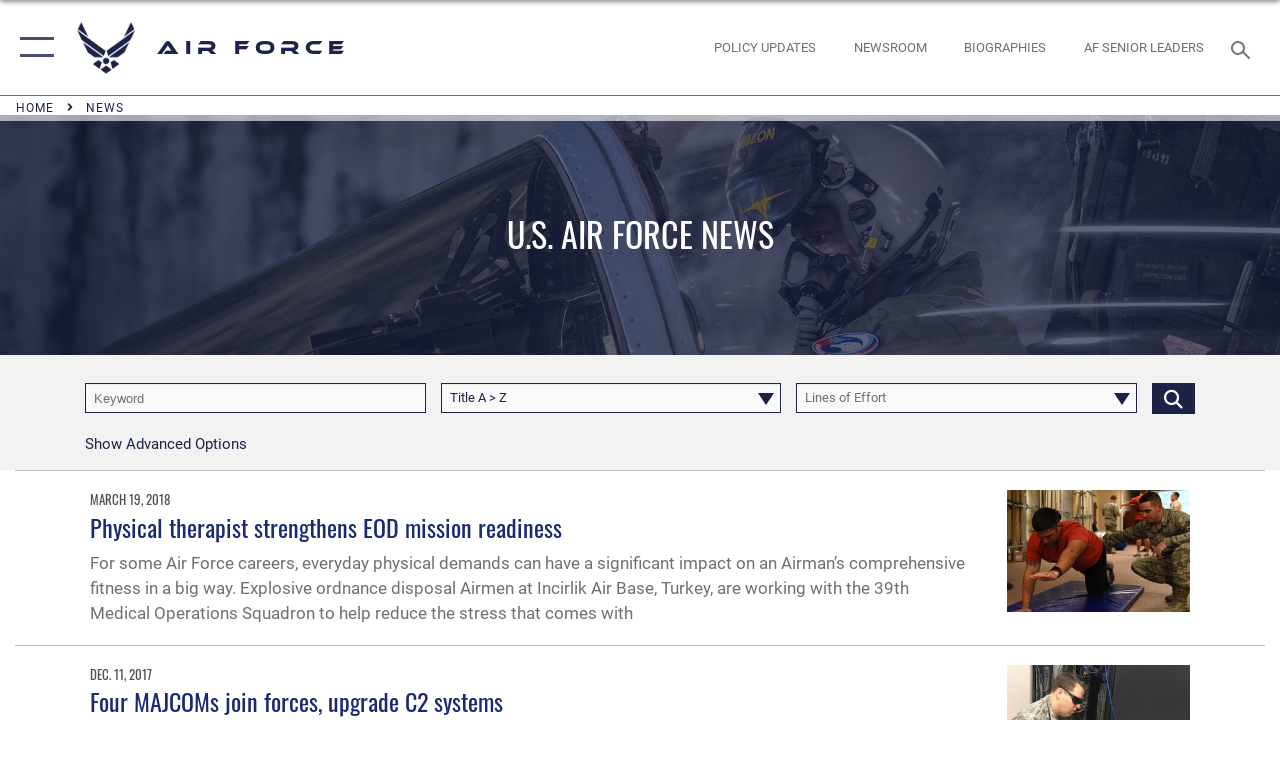

--- FILE ---
content_type: text/html; charset=utf-8
request_url: https://www.af.mil/News/Tag/104832/us-air-forces-in-europe-and-air-forces-africa/
body_size: 26382
content:
<!DOCTYPE html>
<html  lang="en-US">
<head id="Head"><meta content="text/html; charset=UTF-8" http-equiv="Content-Type" />
<meta name="REVISIT-AFTER" content="1 DAYS" />
<meta name="RATING" content="GENERAL" />
<meta name="RESOURCE-TYPE" content="DOCUMENT" />
<meta content="text/javascript" http-equiv="Content-Script-Type" />
<meta content="text/css" http-equiv="Content-Style-Type" />
<title>
	News - Tag US Air Forces in Europe and Air Forces Africa
</title><meta id="MetaDescription" name="description" content="The official website of the U.S. Air Force. AF.MIL delivers the latest breaking news and information on the U.S. Air Force including top stories, features, leadership, policies, and more. For in-depth coverage, AF.MIL provides special reports, video, audio, and photo galleries." /><meta id="MetaKeywords" name="keywords" content="air force, af, airforce, air power, U.S. Air Force, aviation" /><meta id="MetaRobots" name="robots" content="INDEX, FOLLOW" /><link href="/Resources/Shared/stylesheets/dnndefault/7.0.0/default.css?cdv=2765" type="text/css" rel="stylesheet"/><link href="/DesktopModules/ArticleCS/module.css?cdv=2765" type="text/css" rel="stylesheet"/><link href="/DesktopModules/PhotoDashboard/module.css?cdv=2765" type="text/css" rel="stylesheet"/><link href="/DesktopModules/ArticleCSDashboard/module.css?cdv=2765" type="text/css" rel="stylesheet"/><link href="/DesktopModules/PhotoDashboard/Layouts/AdjustableParallax/template.css?cdv=2765" type="text/css" rel="stylesheet"/><link href="/Portals/1/portal.css?cdv=2765" type="text/css" rel="stylesheet"/><link href="/Desktopmodules/SharedLibrary/Plugins/tag-it/css/tagit.ui-zendesk.css?cdv=2765" type="text/css" rel="stylesheet"/><link href="/Desktopmodules/SharedLibrary/Plugins/tag-it/css/tagit.sortable.css?cdv=2765" type="text/css" rel="stylesheet"/><link href="/Desktopmodules/SharedLibrary/Plugins/SocialIcons/css/fa-social-icons.css?cdv=2765" type="text/css" rel="stylesheet"/><link href="/Desktopmodules/SharedLibrary/Plugins/Skin/SkipNav/css/skipnav.css?cdv=2765" type="text/css" rel="stylesheet"/><link href="/Desktopmodules/SharedLibrary/Plugins/spectrum/spectrum.css?cdv=2765" type="text/css" rel="stylesheet"/><link href="/desktopmodules/ArticleCS/styles/AirForce3/style.css?cdv=2765" type="text/css" rel="stylesheet"/><link href="/Desktopmodules/SharedLibrary/Plugins/ColorBox/colorbox.css?cdv=2765" type="text/css" rel="stylesheet"/><link href="/Desktopmodules/SharedLibrary/Plugins/tag-it/css/jquery.tagit.css?cdv=2765" type="text/css" rel="stylesheet"/><link href="/Desktopmodules/SharedLibrary/Plugins/jquery-ui-css/jquery-ui.css?cdv=2765" type="text/css" rel="stylesheet"/><link href="/Desktopmodules/SharedLibrary/Plugins/bootstrap4/css/bootstrap.min.css?cdv=2765" type="text/css" rel="stylesheet"/><link href="/Desktopmodules/SharedLibrary/ValidatedPlugins/font-awesome6/css/all.min.css?cdv=2765" type="text/css" rel="stylesheet"/><link href="/Desktopmodules/SharedLibrary/ValidatedPlugins/font-awesome6/css/v4-shims.min.css?cdv=2765" type="text/css" rel="stylesheet"/><link href="/Desktopmodules/SharedLibrary/ValidatedPlugins/Chosen/chosen.min.css?cdv=2765" type="text/css" rel="stylesheet"/><link href="/portals/_default/skins/AirForce3/Assets/css/theme.css?cdv=2765" type="text/css" rel="stylesheet"/><script src="/Resources/libraries/jQuery/03_07_01/jquery.js?cdv=2765" type="text/javascript"></script><script src="/Resources/libraries/jQuery-Migrate/03_04_01/jquery-migrate.js?cdv=2765" type="text/javascript"></script><script src="/Resources/libraries/jQuery-UI/01_13_03/jquery-ui.min.js?cdv=2765" type="text/javascript"></script><link rel='icon' href='/Portals/1/AF favicon 9 Jan.ico?ver=2UiSWi2oAE1AXeHI4Dxcyg%3d%3d' type='image/x-icon' /><meta name='host' content='DMA Public Web' /><meta name='contact' content='dma.WebSD@mail.mil' /><script  src="/Desktopmodules/SharedLibrary/Plugins/GoogleAnalytics/Universal-Federated-Analytics-8.7.js?agency=DOD&subagency=USAF&sitetopic=dma.web&dclink=true"  id="_fed_an_ua_tag" ></script><meta name="viewport" content="width=device-width,initial-scale=1" /></head>
<body id="Body">

    <form method="post" action="/News/Tag/104832/us-air-forces-in-europe-and-air-forces-africa/" id="Form" enctype="multipart/form-data">
<div class="aspNetHidden">
<input type="hidden" name="__EVENTTARGET" id="__EVENTTARGET" value="" />
<input type="hidden" name="__EVENTARGUMENT" id="__EVENTARGUMENT" value="" />
<input type="hidden" name="__VIEWSTATE" id="__VIEWSTATE" value="YGdqMn68It/x6p7QKN777VfTQ1U3xCIYvTukjrkGghjnuSV1J513NoAUB545vHcVPyl163rigpIFznkQy+Vh0dE2Q+ZrMcRycchBOK83x5zxFs+WCnLl4Ue8iqk1g7xdW899FKguZ1vJk7HRAIvgPFxNORvZRPQLRTj+81ZITtqliuLH9kMO4/dRtxueEyL838VM7EqfL3pJO5Qem6qLmZZPkwOybBhheB98fvLIWqvmjD9jA/6JFookkQ6XRPl4Gtyg0s1g/[base64]/RnKzy70RSVb/o7/wa/2O9/7nzEJBRIZwWy+1n0H/QR5IxFKuKARrWfa+/3GhpeyZpA++wa2lQYTt23AWFDEsZTT3E3ntq5RHlKejIyrI1Z8TD0zhpiKpsYPfocu4mholOAtFS3B/QasOW2PZa48fnmuwwvT1AXAWY2T5MN8ZOqokPQWv+AS0mwu/5FWcn1SaKq9ZqALWavvW/Wkox7s56y3Vb4RZ/v8s1iAYCYJyIBxQWKRs5L6EnqH/I/qTuNCl5Lns6TTpaIJjjBNz69x4ZDKl4I1QjUt1eHvQDlU8GdBtZPhSvNY4clfYeFRwCNr+rGCYTGxM3MUv6vPh/xA2nCLcoDOAL1twKbicjkr9Mtav40sot2orvIQSmT3ohIm+i0vfHiHKEDkz/RHHUIIvBUhoyCQSE4XYL+hpUSVzvwlwGzQom1bkvYe7UX289O9lYcoQtbbQVNDjhe7N2XfTojJhFacHiszfK1w5zud1yHRmnjdPT6G/n32h8CnCGKhLA7lh9uoUka8DWEhv4pPyhPd7KEtrQPIDSQe5EBAo1cS/gDnx2oSmRW1oXWlwOvlt0GBgDlQ0F9u8EpP9jCW/xyKTzsUOkk4DXeY4VBUkYAL+VZtPGXdKil7k4Ad5jUhGIOt70wwcyuHhFWatxCzy+EGAUC3629ioj/DP1zyC8NXxZi8Sf/Zx2x+JfSuXNhZOtG6u6oxj3wmVwLIK7Z345grla3WdhUyB8TFvqzU2n0lQeQ4UFI++SNCeCl5VDFbo/rqolKzU99PK9yQ7AKQm+bhqh3U972k2dQ5Dpv1JrZAJkmD4BKccoJ0Dn6rgNTT3lHGfXDNQ2Naz+EKKo1xhNgQwWqX38UEQEKd4qAaSzIZiJAUFPC2Z+/1v+c/UiB+MXHQELX+KMtyduCdvnC3ecRMovczqVeuaw0cjrxvWSfl8GGAdusO5G657T+juNnImFasYPSTgjehlqxcT+Uc5k/41DIIGnb8apV62Rcir1V5IV13nB5anpBcJQ9XMH9oteLOeN/UZJY8xgEJuKj/wsW3feiPX88p4QLxdMDkWwhhQa7s60t1l/TkSRgk+GoQHLAY7621SP5MNGyfYDJJhihjJKFF29DMWh4ki+T8DoUfDKEARoLJIx9IcYyEGy49xuYK7vbB4u4IaJNVl9j6ms73dQmYFW9JjV2ehHWtO2S3ZHiyHmdgLeYxYMpJWPgoQOAfRUhgq3F2t+VHe+pONdiSzmDbB4UmCyAcz5yeE4/dd/H5+/DgBBh/OgdkcUyfmUm70STKkXC5g4gTki/0GpDSg1eucz7FZJ00hj4JlPnCc1PXE4eyZc76en5a5KMgIFN2/RBuMQvBUvyxd4KvLf07zeQP+nNMd8uDuxKe7MvzBqDf04qmSYdw9mV9nRUySgGU0f7zuzK9stKkLYopA63whoReFBvvvf7fE/ERH3JyGCocGVWxrDvhg7F8LO21uWyPMj9IG6GfwArUJouRHMU9wqDTehTA2jCfyvhe5p3q6cHT7EROZkymP5rGup2lvtQCB4HSTxwqpPSkgc4XK2eZ7153SWquHjL1GTu09rz+df3PjdxYgLtV5eMPJiNwN81yLO2EGcxetmMTb7r8atTkroVSdAyzcXE/[base64]/m1RkzHgmyvGWosgue5tGeyM3BfaEAXvM3gjSSyxbgG5dpbNoQAMKRdyAdTpJRMLXyFjgX5yoo3zT99uffr2wh72IpX2i9lBRHFiECDikDVrq31dpesMkwhKQWJyLrgHtWFaTYCxl1EiWerzTvfmyRimzUnWBa6WRwt5Yudq41C5wzAL4UqHeiJmfN0KNR34Dfn/mbRLZ8G6nehBVY0xUuftqhqFRFuD2l+P53x1bYCIceaGVGDC4BKXPS82yot97kTUbQin+Scq+F7jBiK7j6RUKW6GwiNyjXqJONw9KhbKZUcjHAlTb4nBGPt4UhLPL7XR7kS3k1DSskQTRHy38Kygt8RFbxNO1cEpc7Hlnz0wiXOktnLP3MxLd3lWBZ/d0dUjXZo0uG0m3qj74k5EYqKPs9Jk2gOaVe2JHlup+y+uPUOP7dhc2CpVi26hvpgO0bag6lKfef7oyoCJhBYE7PI+8VQIXyB05CZZEc1F8KADeNRuf3uv/N2YbVC3pFUccfzFihbvzUpjF6qdvFPBMwxo7TSKG2lt69VDS0m7wAfhU4ztVwhcvb7VegDpjyUm3KK+LXKtHjkeGW2uTPQ1adXAka9hg4fh/C/4OSmRMP+oVrHGlwuPJXKTm0FJ1WgB/2qzqYT1pt/vkN5qlTWhZTUAypjnzJr4HZ+LDlldmiW7tkm2Ruech0q4XsxbDT+SO3VyoevHlKQO7yAQTLj95poDeZInZ3ScGs+Dh/C0TLpBXTINiP0PxQicka+lX1iDLSF1RBs9E9MlAzj3tP1YH1+FCipd0KRfHMddHhrT/dkp+Dr8viFNm0dWTR5KmOdi3rogCjDDlExzaxXQ/vw01CylV4KgZRsv25iy8sklwot/Pg2mpMzSOqc5dTcx8iEa1luHWhn9utQFmMly0FrNbDudp1HAIGgloVpXWZj8qGAAgVjBF/HmBTEJNuHtZtEbT+Bv2R5SFNtsw+CzsQwgIrNdyOb8Wi/Hs88GwX69eQIsoibyUPIyHk4mWks6TlA5eLmu6R4Plqf6bI6greExx/[base64]/xxHVeteETu/JSIXZlWS6rH9Swxe+nK1LyxLfqZ/+kaeTjP4CoQZ8yb8wI7dpBi9scMrOWLwJ9eSOPlmor+MjC2pbLsDvseIMxJUNAdiYK00R4eXlD9XU5C+nnhUu8348BRmHdICRGRldcpf5RX2FoRVKq5o91aCG1jXrFc4hxnZ+F6UfPX1h3O0xjRCc/rWFlVDuvS7n6uQ1yLw0hnvHga2tEqzzlq0ltN3LiAkTJJUgts/6GXktKyHASUK2VIuzp/OVdp0JZoQAvRVY7TKiBbMU+kKAoEizuE+dfG/W2eEkE1SDfsVJ3MnCsmm6llDgjEA4LrU8daHU0qracjrhJlMUG2BLuqgzwU81aFxY+rY6nDiIOmgz5sz+zvLeDEHVHqCnMVEDT80zwDnvYVOoKRKmOCj7qurbbSkPJUcTHK4OeObL64PcbvktwYnsq8TXbZelFy27Gj8V6D/IZnCyQKAxXDqZJ9mfI+8KU6xH+E7XVdR83G6dq8laWbkFpdGW84xRKEafR86zifsrm+K4CE222YBwmQ9Mnsr6G/JQY83FE3wXJ8xuSktTF/DWj7U9J99b0xpEdmiA81BG6flH0mN9gk0s9yOOv74zgDJC6hLnJeoKvBosiNPUBOZTbDIAgsywZ5p198Fx3259FLUez38IO0CSwgKyCHnfOBuUr4TucRXpR4WFxCseHblzZIo4jCbQtzta5xOg1vYSRzpawE5s7cs2jotj1QE2bV8fDCayz9oX8e/cXy72SaADN2veOC39UzdMRZlktZ/pOAA7jAeQfParANfQDjnMq7OLgRDHNBMR1vmmRZNH+DD1WSSpx7AcgV12hdF/yDc37FqBvzPlU9kZSsQ40xC9Io18D7Zgqcz2t+V5+Kr+ndqqqIJLMQyFDFyYnrcbdTgYrM59y9hAFR/Y+pEm6zT7KgrO/2xQbOozkOo9qZJVSORGg8Vq4XQO8pejmLuuQre1rY/I6ScHeRdp2x0azk3vh/c6Dp8bdC7mwURFK4OOCaB8mPweAYftvI4SbfPpxmTh/tFl7X8mpYwA+UMfgIRnMNVN+uyCgDRM+Thk+Wpxq4vl7Jh+8gNP7RTen2Fb+iAANRr3SbCeXnR44N26N4lweyqGZMG/DVoluqlKrIQ5k6GX1JGdHmZUpLi+828qyky6VfNtpgmVNLiQSlH2hwRiGUoOB8885BZgJYo9jHeo4LRCYUbxsGLLd5dNRsklTo/QiFjPXECgAR5mvL0vMt/lKOXg7+/RNcGIBG3PrOvRhsyc0gwhAAjUfK9pCbEjQoV9r6+DjkE14a31LivLQvwRKbKmS9Mj7XyYZME6nAkCAERA8pGH1IDU7yS9S+n7Ql+uA+4sU7wmhpzaRXHP85l7MXeRP5lW6YN8/RRcR3/vcrH+/Tw/hCNCJeuGvwZeR+G1b5cKqqFEE7AH26Rt9c/q8c7kNLRMngBwFptXTL50KsEvZvYVUFdYeXi9VC3BTDTJdIBiOtNbGPgPcNh90ubbhxwsyb3nQ5FkvgtxsHjmPQaMhpAMK1VzRhnHmIjTGz3sEToePsffQEPNa0yZnfj4hWg8okSQD6Xr2aTs5qHdnIVFLDs7Bg4Q5N8Mg+kDQ5ff/mt86AiP8ZDDo3P20Ydi3G+hsPLfF0NjoxYAJXdMYIKXLk8ctUVC3Xn/[base64]/cnPaldWBQYDsBGk+CT/hgOVoZ5Jd6GfYyd+yf/jgcz9IWgtAv7+fLOXHpVoPmFvJViX3oY3eXsySSIInYsXwoIUefG5AqwICMKJk7nsDvN625HAa7b3i19hBL/IgsfbA+D9yiXORod0QndCoojotK0DSMT3gcy5Q/LJYphP2UoL/TUO21ims+iAbzY1VeLDKWRhHAGUcVevS9eJGr0xVnUrC+iBXJgtaRpIO7YPoI6TPe+6KGmaFmS0MkvKUwP0T9H0HT4M5QA2oMOPSKi8f3f0I02mimSFA98ZyK3N3kZKwluVjtWjMKN2Q8PmQS5jBa+Ficsgx+7O2P4eobPIFTJmkMtwhJjz3mSeCtY2jwU4IQGR/Io0QtOagFxxRC3M7CxApqZyIM+B91Sap+AHx5fjjleucA6GBj+LPzg5vP4opVc+Tmv9TtGbt+ZsykHJ9h3hpVRZ2EOQhTuWRpu1ReQr4Co1+MORtVYtvccc238umry8pzPoBGJkqaBv+fWrvzu+VT09Xg3VeqrOX3MgMbstcP01N2/1Anvm/q3C6aSKFSCvE316Dj0Cv9YCmbqDboLdDdEzIT2WJucYRmzvqbwXWKSHxwvZ76ZroOaIP14rbanY+RQl+Z/7J6ytIeZENQJlvxywqacg3xZGn+NEqPPVrLbYT6fUeVvqlyRa/uXku7jiyCFzxPXhaMT+ysWjhqw5ZzH9Qvvn/[base64]/NOO0deA/vXuS3RkJQ7MyPx61eMvBC6bQLto1H63/uq1JEOksA8YIcPgb54/k0x4YjwXnwqipLsnEGSiDE0WSbhUUDoqN6jPe3emSOKDYWSlsopgB5mxWWJOeuLBD02Txm6gk99Cfywj2UvpRZwgqRpIeXGF1Gz9X87Kuo16VFx79IcFeaM+apYjyxsx/e5ETv/U7OTU3tactzJrfrVXekt1n9jjbFgSnRHuZkmJyxc7lJZjMTszTD+7TpOSg8gRAu4wo6ABwYMO1KQJI6HWDvnrpTTEr1qGRY2LITCNyqXLUKm3Gsy+WzCM28xhFC0rsm3WfH0nOaiT4eTn6qt/qM7dGplBSUG4ZQutKllIYLRcntpHeJ2KFkxrHSie3LMrThT4ELgeMR+hzsTLa+LNId4M/[base64]/aVR3A7kcHo2TVokvKwyXvLsZOAGxgfQWqfnarIx4bEZv08Z7GLtaticGM4iFy5R/nGJhnt8qDvhfqqSAHmEBDpXyI5uIvu+TCI4wyWegc+IEPxEf3Fp9OlL1xHgRHU9C+Lz/Vj+O9tGaJb0gl+JE75FdS94UaFCbNrKrkUXveYqBWRhRViw58fjxqXdgxzIjvtiGTZSgLXJ6OuJkfZLvP3knONPzVPkNSimNU31XxjrbCYmw8+FkoW2B58WQZc3q71lj/VPFGStHrcox8oIqbQmm3K2Ns5HXQXCKlJVIv+VL+JGCPw7+dmpQINo74HntGlafs8mGJIXQEMGqoY8OrIINTc+/[base64]/gdUUDtMpT00OeCtrkbUY6NSIGclOBcUsWAuI/6YtxZwoz8drorXsZhFK1OT4R5v9kNcJH6/eiwH1zmGW1FNk99Z4rq/cZpPQQ8bdssXQPH1QyFDkTmpn5h7qjMoOaIi1qxr3Yes82mNLPeoWt+C089ON43Zy4jnz2dF/5mwwJQczKil5TDpXb4jrxN7rmyDwUdr0succ3F8fWww56HRYZsvtNLt58ZjsB3Jmng4GFo2drk9lMownxSz1v+BxhuYbCYS+pryw1AvW6gd0fG7yaZQ8CeWdBJN28US12hx8EYXJhL/P9U31SBq98nZiIziExGQou5WkVgG3l2Fe1rUjfdYBuiVa8/EYwnvW18q4DxGgbDXG4ZbMo5YtVlr90f7+eOzfGRWW4AF4BU/Vz6dBK4HTPoOX/aHqUoEwX6jG+K4xEYYvL9lOdtSR751IVcDu5fY6X02N5rt6ZNDdq5nOrnejRoXgOWHMuBpV/0fPhT+Dm2j4qxaw+qPUPLys7PuJ15w6FfF/tXpTvikfUrTTnopZlJxJnOTIpctBz9zzAw7Fay+EfagdDNak3IE6JDztqTod7/5WFXr3CAzhFGC9L7KFPbGgWU1sMxt4i8MIRKcLx4KMaAcnLnS0tC7zyzH50HXFu+NkFWRz7KE1HBupb32s9/sPTXm5UlSOfiBdwYHELJOWVSiLTsFfKfu/LsRVnPjQBq9VTEmhB53DsnLp1uPGKIuppx0cCi0O3Kq8SB70TdPNSodl08aP/c+yPOjgSrCLB2NT3+EigyFFFR/4IBFmwR5ypIoOWGMYOWjj3HR7Vj2sVtrD/GHqDxLmi29uYtmZkauzv4i34+DFlVfZ/Z1g/QkmVr4+B+JS+ngi2x3it2qDi7RxUq8k+rVHJPfsVxCT5f8g/W4pzSLza198/wxtTsSWfEcn1UdOsDWrHfbYNu0T0eGHOSDEnAHhS0nZQfUQiLsI3IKYOEx/M9IkeqrsIjYyx96wUSemkEDrWr8x5kwnf9+LUoY/bq4+6lIPVurwjFx3Gy+qS6tWf/fE0xTCjYEW4MWO4Gl7Rpj4brUpRHyY+gTIArO7A38DBXnsH7qSemtkTMFeCdZCJu5RjE8kcT4h86W2lR2tVA4DHWANkn5UPu8kRejmo586sG/u5lrJKPTdx5V0trWI5jJ6Y5u9qvff541vjesjcaUX9n5W+If/tKuTeW/wWn3BLcnZlgujFAZnJQu8ipeKNad13DmXUrDF55Io+vm6F6gU6pvFsUPwZdET0ykY594OmlCJjhLlmTXsydpukpwkYVJEsCG+7/53YPoybpVJYBNICu3sgIGRL7SLHpmjs0UO3JjOg+vbYhCNHvj4mWr33frBT5D29sHOs+iWmnAqcDaUrq5N1anEPbseYcKMBGfsPSPrbyGDa0z8OKwxZ5Ql7WEknEJIU8SMgtZ9e1WpR4uUUC3/FHWCOsZ1DhLsNG/lkfBsCfgbAnv6TCZeTPo22nDl8s0Q5RfaQGk/AG6gEp6rhu4zX1bc3rH+ZCdzs477qzn0RvtFaQYlkAXeTlBHMCRKx1jQ+7krBbt8hlxj1p43fx318dyA2U0OWsjK/vDEkQLG8YmmMktDhe0+81T6U3V1oNObE2quSzB4Oi9tno/[base64]/uw3C2Eh6xTiL/Oxoz/DYG+73y9bw9j7HGXEefPIpcrphXGFibBi02ZayCuR9XIj1jevPKVwdV7SgTDIEs6GYDkX0yRsQy/kN2qaLYncpWEdSaPu//O3tPwlI0lSZxd6IAAMlldUOVA1pfhlRN3YoRec1B1tVj613RbZHFsHlIwaBK3Iw4lsowY2mjeScL8CI2QdgKOEmsUmaKQZVf1A7kLusqsLDNm9TVfiDKcP/9nvUkNcLtxndd4wr4GbCsi7DxoYfhvKnqZ44+ilKE9VeWWLehP0GLhD1Qe+nsMDlprqIW38j2vw7bXfuKXqJLaoCuskTher5fOTw2h7zEks6fXliLP8paF/TBkTWJn+Tf6iwMj/HdcZ4uV9PU+8l22RmWB0/genfCJy4lHyjegx4mRM68liDEDJxOp6Z3Kk0orJcKiEc4RIJm8hJH4peYA9qw1fxjMLpex8cYrKgoOCgXOZuf9OaNOpDRUlsztHn5/zG+AcPGm+7+kLrr793Dglvmdl3DsdmMRXTamtBc6XcgsX3v5dKJe3CYRwLQgpJIuWmkdZfhRJvgMcPyA7LwrLYAFy26EZuK4EB4oWJjL8lU1Chdjl1A8zgz6qDwiziUAAc/Vlfjz33YYUvJY9e3aPRgl0s/9MeTliWFwutjn531dw7TfaOhx4X+BaBDu1CNKDNd24chwiYtqi7t0/6lhj9kRCLh7xKKyxxUgSr5kfoTdqAPVB3Tf3a/b/Jdem2jbsd1YnUZcW5K1dpUrjeyTX/UAD3KNgZzSC6JG3SOJUZdBxt8aDPUFGBqTnIMlLSY2VzP7aO19Z7ApgxGWB7lAhTmwHJwD9+86+02C1MCKzb57qS6+priJpXob1uLyU9TfkrMcB69J2Dm/8Ta8T62UoT6vPjkepqy4PUaOOG7z8dFUPI32T5slsvBOxkGQEnHP5kmwvu24R8rKcz0c2yhyUW8vEX7qNIMrtjds4Nb62idzK10dH8/KIjkMlaPxv/qCRve15+EuNepYhJ9lh9e5xlRYhCHeIXxq48kQrhnFIAXfQo/cXVniTJ8VzdnVk2jNvgnmLaL0Sn2X9dxygd963VNYYVO/2BKE6ejZTtDa9g597Za9sLfD/[base64]" />
</div>

<script type="text/javascript">
//<![CDATA[
var theForm = document.forms['Form'];
if (!theForm) {
    theForm = document.Form;
}
function __doPostBack(eventTarget, eventArgument) {
    if (!theForm.onsubmit || (theForm.onsubmit() != false)) {
        theForm.__EVENTTARGET.value = eventTarget;
        theForm.__EVENTARGUMENT.value = eventArgument;
        theForm.submit();
    }
}
//]]>
</script>


<script src="/WebResource.axd?d=pynGkmcFUV3EC8bozS5LVgly4ivzicvBZe0nXFby_YIqss0pXioMjRDINig1&amp;t=638901627720898773" type="text/javascript"></script>


<script src="/ScriptResource.axd?d=NJmAwtEo3Ip7Qkyt4GRFtI6ZCfIOldZeqe0QU4b6RK2PtXWA_cZ5LTyRr__cUs_KdGUj2cCeE5ZxoLhf9Jyo2VrfMfiU77cPSDkC8h-MWnFFZwAoEWvd5dGCEtVEa_bICBrB6g2&amp;t=32e5dfca" type="text/javascript"></script>
<script src="/ScriptResource.axd?d=dwY9oWetJoLKgP42e9NvPFVCziY5h_iS8UnpyrA3aF4o1KXMdIy0QTsTeHGvKZCP0uyWJdxXbjlGwrGnBh654Z2CpnimosTjH35LzsRz_C-FRMBvb5xbgF_pTcrct7-YgHiu7TKHQ4xBucq40&amp;t=32e5dfca" type="text/javascript"></script>
<div class="aspNetHidden">

	<input type="hidden" name="__VIEWSTATEGENERATOR" id="__VIEWSTATEGENERATOR" value="CA0B0334" />
	<input type="hidden" name="__VIEWSTATEENCRYPTED" id="__VIEWSTATEENCRYPTED" value="" />
	<input type="hidden" name="__EVENTVALIDATION" id="__EVENTVALIDATION" value="yjp37SpdDnYsYHt/gGjwaCC1XYHq0tFR5Wf1tCoJjkmH0UUHznDuDO6dB9YAdBf5XP7VCqhW5dL9/OyfACTMfPNt3qNLugZW4qQNu79Wnpj/[base64]/WrZYweKD7YhRMLN3Ty6VLLwWM0CP2G40Dm66ALsgCK9pLsHpR82GG3abMgoDfU3oUuVfAsmr50Y1Ee6InXBsuH0sDfoQ96kXyHgCzEMXtHb8ycebaNqnpVXxmr9nPX1EI73Kff0hmz+bLlVDDmhzp5/PsBNSBJ/CccuckW1NNw/pIIR3XIaiINH5Fm33fHIjxrDvecSHrmji9UYqm7EN1/mbuCuGEubqo9u/[base64]/giYmTxzNEtuNSjo79Gq2vRg+musobI+Uhr/vadpSMH+XY07NrFgzSDJgw8D0H6RL9ozrbIyYVdAiOafhh6pfSwE6/2OjlxrNVqjOxcEaEun00QtiVuyZ2WwaTs1YWzOJKEKyAfzwjCBVxrFUEY4kRbjxFrs+Jz0hkDOzMNVZoeQUOVFkwWR7Ar8cqwkrA3GBOP6IN/Q/zE/ht9rWLk4SUQ35916tusrFEtwaGvL/DkdZCc4dUzwKIll6GY9lIlnFSkvDr/DUyK+zGMUTpmPqHRWGrK4Fddqcn0oh5/IKdTpy+2//fFhdmJoMJvOzjm6lvcGMQGLNBpAT0TwPDDm9L5NptdAxbmD05+U+gCvsRw8taImQ4jcPdxOSiEUGP8jXsv7szsp4c0t5Uw1onjSLLc70uz2B9LxNQQ8WQIQ6bk/KQTuyrM8f39UpOIbOa99Yn8V+61OlE9aMAJLugEy5R5IK6LibG2wXqp04LbaA7BlYIn07ABLI+CygfX9VPQ5CGg9MWq3GVEIIB8jVBxAOn8C//aLyNbV95UFocx2pMLykqIGnyPQZiJAmTK+OICFRuY4JlLPS8oGOn/4nOBK7BACXdZiwkl4mGfZ4puu1LJqXswSh1NBSJI7gl/Y0MpsblEfbwKOfkYqUV0JZp/SQAe7PkJiUuKh8Pf/ptZz9v7HOFbBHUNBamvg5T4/Jjyg5EAT/iJBWlc9kdVTF955onDISwDe538n2TPFNh05oP7XB5HzziBxRifHLaLAWVksLnzf9xKgW4lmNR22nPwf5XYdmxaWDhdBaKtKGqQE3FFAxAckpsIaR07j5vTtUduFVLxVNTncVTuido6gQTuk5VjeRVypOcOmysS6w37NtV+V9vhX/Sc+bEmSyKLjDhNISPAzRwAkKs335i60OhZagLUde0TLyp3lG3TYxwaeYRbqaxAIDFisLm1+xfJ0klDuQUkbaZ1trvY7C4mkIF5ZdbMbqhSuY4GCmbqkrJ5dreQpsqvIvLOPm9Ugpw88MRJkNi/4q+3n7aYWWKkSMyYdYxT9YwzPbO5CULAxL+G6eCq2dKJJ20gF48LuELQmisGTVHwjrDbm0dVTNwuB3wq1vMenYxxcJxNSGinO2eraDnx+Ygj916imixayalSYQO3OxiyZjZzNVcDsetWsl/rNyJUFAxqwZoNeZ8AeMb8PQtyVFzt6lLbLwk7fvGLdKny3STDnUPbjnQACw2sdTorPNyhBd3U/[base64]/uTigbFZlHpAlZm6nL/a4tF5ntmSbUSSNqkBP7Ov16HlCYEX2RRa3uJoyXH/TeLC2HLWHXpYi+w6m2YzeHTe1jfgh+MxrUzvcDxObAgAjtsZ5KPPPebuymd4CzYqxvktjaF2wjrVUji1FIM9LFNd6gjr4bq4TQgsjWoxkOO/1Pkar9CkRfcxnaDe2rBMg2O4nq74GJ/ij/53PBKnDjbc6rPRyhO+u6MgIrVOyEwigVrEZxQVbOn+RRWbUsKwoZE/FWOWSEaNjmRY0dAKAZvEZQzahgCRqQCGE6SeFcX2I//SkxYfSqHbPwMWeNg7oR57O4Mm/4diaZwjussVYj1RLkc8bO7YdCvE9Wj8YPM2k5vGX8v9wsptExJo6nkWjIs06e8G0wqpA9MMAvlePfBg+qcmpWL2HWGAvYqL7NfjNvmTiZbbCpVABo20XdQDk4ch8g3gfkU9T9b/sdBnljZLgtp4IN/BDRAUFdaxu9mKtuWmqK/CI0++yNp0dGpqv0D5SC9IOcrBLP+zuM+KofAP5XxbCKZx4YfG+Ff1SBCMlf5xw/BKb7DBFIUWV4OopO2Ku6FL6NMt/fzmdqm2ZKIgoTsl7fKJAsj6QSIWyBPKRzo+xntLou8NxX/0qnrcROVy/6PhakMFteXYNL4TNCuHFqwL7wTZ3/sRFF3rbBAPja4oNUWF8yf7+nr/RKDW9LwtCzZOlg85Q7k9jIRQ7cdPsNVtq1duRoPxRgGeW1N1Xo+Ki4j1b4Rh0+RpqCRwQkkGcVhcAHPXdkayWDfBqBX9VBSxqNiofhO" />
</div><script src="/Desktopmodules/SharedLibrary/Plugins/spectrum/spectrum.js?cdv=2765" type="text/javascript"></script><script src="/js/dnn.js?cdv=2765" type="text/javascript"></script><script src="/js/dnn.modalpopup.js?cdv=2765" type="text/javascript"></script><script src="/js/dnncore.js?cdv=2765" type="text/javascript"></script><script src="/Desktopmodules/SharedLibrary/Plugins/Mobile-Detect/mobile-detect.min.js?cdv=2765" type="text/javascript"></script><script src="/DesktopModules/ArticleCS/Resources/ArticleCS/js/ArticleCS.js?cdv=2765" type="text/javascript"></script><script src="/Desktopmodules/SharedLibrary/Plugins/ColorBox/jquery.colorbox.js?cdv=2765" type="text/javascript"></script><script src="/Desktopmodules/SharedLibrary/Plugins/tag-it/js/tag-it.js?cdv=2765" type="text/javascript"></script><script src="/DesktopModules/ArticleCS/Resources/ArticleCS/js/DatePicker.js?cdv=2765" type="text/javascript"></script><script src="/Desktopmodules/SharedLibrary/ValidatedPlugins/moment/moment.js?cdv=2765" type="text/javascript"></script><script src="/js/dnn.servicesframework.js?cdv=2765" type="text/javascript"></script><script src="/Desktopmodules/SharedLibrary/Plugins/Skin/js/common.js?cdv=2765" type="text/javascript"></script><script src="/Desktopmodules/SharedLibrary/ValidatedPlugins/moment-timezone/builds/moment-timezone-with-data.js?cdv=2765" type="text/javascript"></script><script src="/Desktopmodules/SharedLibrary/Plugins/image-set-polyfill/image-set-polyfill.js?cdv=2765" type="text/javascript"></script><script src="/Desktopmodules/SharedLibrary/ValidatedPlugins/Chosen/chosen.jquery.min.js?cdv=2765" type="text/javascript"></script><script src="/Desktopmodules/SharedLibrary/Helpers/chosen-fix.js?cdv=2765" type="text/javascript"></script>
<script type="text/javascript">
//<![CDATA[
Sys.WebForms.PageRequestManager._initialize('ScriptManager', 'Form', ['tdnn$ctr811$Article$desktopmodules_articlecs_article_ascx$UpdatePanel1','dnn_ctr811_Article_desktopmodules_articlecs_article_ascx_UpdatePanel1'], [], [], 90, '');
//]]>
</script>

        
        
        

<script type="text/javascript">
$('#personaBar-iframe').load(function() {$('#personaBar-iframe').contents().find("head").append($("<style type='text/css'>.personabar .personabarLogo {}</style>")); });
</script>

<script type="text/javascript">

jQuery(document).ready(function() {
initializeSkin();
});

</script>

<script type="text/javascript">
var skinvars = {"SiteName":"Air Force","SiteShortName":"AF.mil","SiteSubTitle":"","aid":"aflink","IsSecureConnection":true,"IsBackEnd":false,"DisableShrink":false,"IsAuthenticated":false,"SearchDomain":"search.usa.gov","SiteUrl":"https://www.af.mil/","LastLogin":null,"IsLastLoginFail":false,"IncludePiwik":false,"PiwikSiteID":-1,"SocialLinks":{"Facebook":{"Url":"https://www.facebook.com/USairforce/","Window":"_blank","Relationship":"noopener"},"Twitter":{"Url":"","Window":"","Relationship":null},"YouTube":{"Url":"","Window":"","Relationship":null},"Flickr":{"Url":"","Window":"","Relationship":null},"Pintrest":{"Url":"","Window":"","Relationship":null},"Instagram":{"Url":"https://www.instagram.com/usairforce/","Window":"_blank","Relationship":"noopener"},"Blog":{"Url":"","Window":"","Relationship":null},"RSS":{"Url":"/RSS","Window":null,"Relationship":null},"Podcast":{"Url":"","Window":"","Relationship":null},"Email":{"Url":"","Window":"","Relationship":null},"LinkedIn":{"Url":"","Window":"","Relationship":null},"Snapchat":{"Url":"","Window":"","Relationship":null}},"SiteLinks":null,"LogoffTimeout":3300000,"SiteAltLogoText":""};
</script>
<script type="application/ld+json">{"@context":"http://schema.org","@type":"Organization","logo":null,"name":"Air Force","url":"https://www.af.mil/","sameAs":["https://www.facebook.com/USairforce/","https://www.instagram.com/usairforce/"]}</script>
<div id="app" class="layout-main no-banner ">
    

<div id="skip-link-holder"><a id="skip-link" aria-label="Press enter to skip to main content" href="#skip-target">Skip to main content (Press Enter).</a></div>

<header id="header-main">
    <div id="header-main-inner">
        <nav id="nav-main" aria-label="Main navigation">
            <div type="button" class="nav-main-toggle" tabindex="0" role="button" aria-label="Open Main Navigation"> 
		        <span class="nav-main-toggle-label">
				    <span class="nav-main-toggle-item nav-main-toggle-item-top">
					    <span class="nav-main-toggle-item-inner nav-main-toggle-item-inner-top"></span>
				    </span>
				    <span class="nav-main-toggle-item nav-main-toggle-item-bottom">
					    <span class="nav-main-toggle-item-inner nav-main-toggle-item-inner-bottom"></span>
				    </span>
			    </span>
		    </div>
            
            <div id="nav-main-inner">
                <div id="nav-main-header">
                    <div type="button" class="nav-main-toggle" tabindex="0" role="button" aria-label="Close Main Navigation"> 
		                <span class="nav-main-toggle-label">
				            <span class="nav-main-toggle-item nav-main-toggle-item-top">
					            <span class="nav-main-toggle-item-inner nav-main-toggle-item-inner-top"></span>
				            </span>
				            <span class="nav-main-toggle-item nav-main-toggle-item-bottom">
					            <span class="nav-main-toggle-item-inner nav-main-toggle-item-inner-bottom"></span>
				            </span>
			            </span>
		            </div>
                    <svg class="svg-logo" width="80" height="70" xmlns="http://www.w3.org/2000/svg" viewBox="0 0 80 70">
                        <g>
                            <title>U.S. Air Force Logo</title>
                            <g transform="matrix(0.30864200474303516,0,0,0.30864200474303516,96.66049876374962,86.23049787780087) ">
                                <polygon points="-216.59274005889893,-115.45912504196167 -239.41073322296143,-98.88313627243042 -211.62673664093018,-78.69417142868042 -202.91378498077393,-105.51613187789917 " class="fill"/>
                                <polygon points="-207.52175617218018,-75.70814847946167 -184.70473957061768,-59.13417387008667 -161.90072345733643,-75.70814847946167 -184.70473957061768,-92.29115629196167 " class="fill"/>
                                <polygon points="-195.99575519561768,-126.93117094039917 -279.6467409133911,-187.7141375541687 -260.1197633743286,-147.0781512260437 -232.37673664093018,-126.93117094039917 " class="fill"/>
                                <polygon points="-187.24075031280518,-153.7301287651062 -304.11372089385986,-238.64913511276245 -284.5887575149536,-198.0051531791687 -194.19973468780518,-132.33217191696167 " class="fill"/>
                                <polygon points="-287.54475116729736,-271.9891619682312 -301.3247194290161,-243.31515073776245 -258.9787721633911,-212.55013608932495 " class="fill"/>
                                <polygon points="-166.50472736358643,-105.51613187789917 -157.78475666046143,-78.69417142868042 -130.01070880889893,-98.88313627243042 -152.83077716827393,-115.45912504196167 " class="fill"/>
                                <polygon points="-137.04073810577393,-126.93117094039917 -109.2976884841919,-147.0781512260437 -89.7787675857544,-187.7141375541687 -173.42074298858643,-126.93117094039917 " class="fill"/>
                                <polygon points="-182.17178058624268,-153.7301287651062 -175.22274494171143,-132.33217191696167 -84.8327226638794,-198.0051531791687 -65.3028154373169,-238.64913511276245 " class="fill"/>
                                <polygon points="-81.8727617263794,-271.9891619682312 -110.4467363357544,-212.55013608932495 -68.0937089920044,-243.31515073776245 " class="fill"/>
                                <path d="m-197.38074,-111.46014c0,-6.997 5.676,-12.677 12.682,-12.677c6.99,0 12.677,5.68 12.677,12.677c0,7.005 -5.687,12.68 -12.677,12.68c-7.006,-0.001 -12.682,-5.675 -12.682,-12.68z" class="fill"/>
                            </g>
                        </g>
                    </svg>
                </div>
                <div id="nav-main-search">
                    <div id="dnn_Header_MobileSearch" class="search-input-wrap">
	
                        <input id="search-input" aria-label="Search" type="search" autocomplete="off" name="header-search" placeholder="SEARCH" value="">
                    
</div>
                </div>
                <div id="nav-main-menu">
                    <ul id="nav-main-menu-top-ul">
	
    <li class="parent active">
    
        <a href="https://www.af.mil/News/" target="" aria-expanded="false">News</a>
    
        <ul>
        
    <li class="">
    
        <a href="https://www.af.mil/News/Photos/" target="" >Photos</a>
    
    </li>

    <li class="">
    
        <a href="https://www.af.mil/News/Week-in-Photos/" target="" >Week in Photos</a>
    
    </li>

    <li class="">
    
        <a href="https://www.af.mil/News/Air-Force-TV/" target="" >Air Force TV</a>
    
    </li>

    <li class="">
    
        <a href="https://www.af.mil/News/Commentaries/" target="" >Commentaries</a>
    
    </li>

    <li class="">
    
        <a href="https://www.af.mil/News/Features/" target="" >Features</a>
    
    </li>

    <li class="">
    
        <a href="https://www.af.mil/News/Art/" target="" >Art</a>
    
    </li>

        </ul>
    
    </li>

    <li class="parent ">
    
        <a href="https://www.af.mil/About-Us/" target="" aria-expanded="false">About Us</a>
    
        <ul>
        
    <li class="">
    
        <a href="https://www.af.mil/About-Us/DAF-Executive-Order-Implementation/" target="" >DAF Executive Order Implementation</a>
    
    </li>

    <li class="parent ">
    
        <a href="https://www.af.mil/About-Us/Air-Force-Senior-Leaders/" target="" aria-expanded="false">Air Force Senior Leaders</a>
    
        <ul>
        
    <li class="">
    
        <a href="https://www.af.mil/About-Us/Air-Force-Senior-Leaders/SECAF/" target="" >SECAF</a>
    
    </li>

    <li class="">
    
        <a href="https://www.af.mil/About-Us/Air-Force-Senior-Leaders/CSAF/" target="" >CSAF</a>
    
    </li>

    <li class="">
    
        <a href="https://www.af.mil/About-Us/Air-Force-Senior-Leaders/CMSAF/" target="" >CMSAF</a>
    
    </li>

        </ul>
    
    </li>

    <li class="">
    
        <a href="https://www.af.mil/About-Us/Biographies/" target="" >Biographies</a>
    
    </li>

    <li class="">
    
        <a href="https://www.af.mil/About-Us/Fact-Sheets/" target="" >Fact Sheets</a>
    
    </li>

    <li class="">
    
        <a href="http://static.dma.mil/usaf/cmsaf50/" target="_blank" rel="noopener noreferrer" >50 Years of the CMSAF</a>
    
    </li>

    <li class="">
    
        <a href="https://www.af.mil/About-Us/Adjunct-Professors/" target="" >Adjunct Professors</a>
    
    </li>

    <li class="">
    
        <a href="https://www.af.mil/Airpower-4-America/" target="" >Air Force Strategic Documents</a>
    
    </li>

    <li class="">
    
        <a href="https://www.af.mil/Portals/1/documents/2020SAF/July/ArcticStrategy.pdf" target="_blank" rel="noopener noreferrer" >Arctic Strategy</a>
    
    </li>

    <li class="">
    
        <a href="https://www.af.mil/About-Us/Empowered-Airmen/" target="" >Empowered Airmen</a>
    
    </li>

    <li class="">
    
        <a href="https://www.af.mil/About-Us/Careers/" target="" >Careers</a>
    
    </li>

    <li class="">
    
        <a href="https://www.af.mil/About-Us/AF-Federal-Advisory-Committees/" target="" >AF Federal Advisory Committees</a>
    
    </li>

    <li class="">
    
        <a href="https://www.af.mil/About-Us/AF-75th-Anniversary/" target="" >AF 75th Anniversary</a>
    
    </li>

        </ul>
    
    </li>

    <li class="">
    
        <a href="https://www.af.mil/Policy-Updates/" target="" >Policy Updates</a>
    
    </li>

    <li class="">
    
        <a href="https://www.af.mil/AF-Content-Management/" target="" >AF Content Management</a>
    
    </li>

    <li class="">
    
        <a href="https://www.af.mil/Contact-Us/" target="" >Contact Us</a>
    
    </li>

    <li class="parent ">
    
        <a href="https://www.af.mil/AF-Sites/" target="" aria-expanded="false">AF Sites</a>
    
        <ul>
        
    <li class="">
    
        <a href="https://www.af.mil/AF-Sites/Site-Registration/" target="" >Site Registration</a>
    
    </li>

        </ul>
    
    </li>

    <li class="">
    
        <a href="https://www.af.mil/Events-2025/" target="" >Events 2025</a>
    
    </li>

    <li class="">
    
        <a href="https://www.af.mil/COVID-Reinstatement/" target="" >COVID Reinstatement</a>
    
    </li>

    <li class="">
    
        <a href="https://www.af.mil/DLE/" target="" >DLE</a>
    
    </li>

    <li class="parent ">
    
        <a href="https://www.af.mil/Secretariat-of-the-Air-Force/" target="" aria-expanded="false">Secretariat of the Air Force</a>
    
        <ul>
        
    <li class="">
    
        <a href="https://www.af.mil/Secretariat-of-the-Air-Force/International-Affairs-SAF-IA/" target="" >International-Affairs (SAF/IA)</a>
    
    </li>

    <li class="">
    
        <a href="https://www.af.mil/Secretariat-of-the-Air-Force/Energy-Installations-Environment-SAF-IE/" target="" >Energy Installations Environment (SAF/IE)</a>
    
    </li>

    <li class="">
    
        <a href="https://www.af.mil/Secretariat-of-the-Air-Force/Acquisition-Technology-Logistics-SAF-AQ/" target="" >Acquisition Technology Logistics (SAF/AQ)</a>
    
    </li>

    <li class="">
    
        <a href="https://www.af.mil/Secretariat-of-the-Air-Force/Financial-Management-SAF-FM/" target="" >Financial Management (SAF/FM)</a>
    
    </li>

    <li class="">
    
        <a href="https://www.af.mil/Secretariat-of-the-Air-Force/Space-Acquisition-Integration-SAF-SQ/" target="" >Space Acquisition Integration (SAF/SQ)</a>
    
    </li>

        </ul>
    
    </li>

</ul>


                </div>
                <div id="nav-main-footer">
                    <ul class=""><li class=""><a href="https://www.facebook.com/USairforce/" target="_blank" rel="noopener noreferrer" aria-label="Facebook icon opens in a new window" title="Facebook icon"><span class="social-icon fab fa-facebook-square social-link-5"></span></a></li><li class=""><a href="https://www.twitter.com/USairforce" target="_blank" rel="noopener noreferrer" aria-label="X icon opens in a new window" title="X icon"><span class="social-icon fa-brands fa-x-twitter social-link-6"></span></a></li><li class=""><a href="https://www.instagram.com/usairforce/" target="_blank" rel="noopener noreferrer" aria-label="Instagram icon opens in a new window" title="Instagram icon"><span class="social-icon fab fa-instagram social-link-29"></span></a></li><li class=""><a href="https://www.youtube.com/user/AFBlueTube" target="_blank" rel="noopener noreferrer" aria-label="YouTube icon opens in a new window" title="YouTube icon"><span class="social-icon fab fa-youtube social-link-30"></span></a></li></ul>
                </div>
            </div>
            <div id="nav-main-open-overlay"></div>
        </nav>

        <div id="logo-main">
            <a href="https://www.af.mil/">
             
                <img src="/Portals/_default/Skins/AirForce3/Assets/images/af-logo-seal.png" alt="U.S. Air Force Logo" title="U.S. Air Force"/>
                
                <span class="site-title">Air Force</span>
                
            </a>
        </div>

        <nav id="nav-secondary" aria-label="Search navigation">
            <div id="nav-secondary-inner">
                <ul class=""><li class="hidden-sm"><a href="/Policy-Updates/"><span class="text text-link-51">Policy Updates</span></a></li><li class="hidden-sm"><a href="/News/"><span class="text text-link-33">Newsroom</span></a></li><li class="hidden-sm"><a href="/About-Us/Biographies/"><span class="text text-link-57">BIOGRAPHIES</span></a></li><li class="hidden-sm"><a href="/About-Us/Air-Force-Senior-Leaders/"><span class="text text-link-38">AF Senior Leaders</span></a></li></ul>
                <div id="dnn_Header_DesktopSearch">
	
                    <input type="checkbox" class="hidden-input" id="header-main-search-state" aria-label="Search" tabindex="-1" aria-hidden="true">
                    <div id="main-search-open-overlay"></div>
                    <div id="header-main-search">
                      <div class="search-input-wrap">
                        <input id="header-main-search-input" aria-label="Search" class="global-search" minlength="1" tabindex="-1" type="search" autocomplete="off" placeholder="Search topics, names, categories..." value="">
                        <label class="header-main-search-toggle-label" for="header-main-search-state" tabindex="0" aria-label="Search toggle"></label>
                      </div>
                    </div>
                
</div>
            </div>
        </nav>
    </div>

    <div class="breadcrumbs container-fluid">
        <span id="dnn_Header_Breadcrumb_lblBreadCrumb" itemprop="breadcrumb" itemscope="" itemtype="https://schema.org/breadcrumb"><span itemscope itemtype="http://schema.org/BreadcrumbList"><span itemprop="itemListElement" itemscope itemtype="http://schema.org/ListItem"><a href="https://www.af.mil/" class="skin-breadcrumb" itemprop="item" ><span itemprop="name">Home</span></a><meta itemprop="position" content="1" /></span><span itemprop="itemListElement" itemscope itemtype="http://schema.org/ListItem"><a href="https://www.af.mil/News/" class="skin-breadcrumb" itemprop="item"><span itemprop="name">News</span></a><meta itemprop="position" content="2" /></span></span></span>
    </div>

</header>
<div id="header-main-spacer"></div>

<p><a name="skip-target"></a></p>
    <!--/* //NOSONAR */--><div id="dnn_HeaderPaneTop" class="DNNEmptyPane"></div>
<div id="dnn_HeaderPaneMid" class="DNNEmptyPane"></div>
<div id="dnn_HeaderPaneBottom" class="DNNEmptyPane"></div>

    <main class="content ">
        <!--/* //NOSONAR */--><div id="dnn_ContentPane"><div class="DnnModule DnnModule-PhotoDashboard DnnModule-3060"><a name="3060"></a>

<div class="theme-container">
    <div id="dnn_ctr3060_ContentPane"><!-- Start_Module_3060 --><div id="dnn_ctr3060_ModuleContent" class="DNNModuleContent ModPhotoDashboardC">
	
<style>
    #adjustable-parallax-3060 {
         height:calc(20vh + 96px); 
    }
    #adjustable-parallax-3060 .adjustable-parallax-bg {
        background-image: url(https://media.defense.gov/2021/Jul/16/2002803981/-1/-1/0/210615-D-IJ948-9001.JPG);

         
        filter: blur(0px); 
        

        
        background-position: center center;
        background-attachment: initial;
        

        
        background-position:57% 61%
        
    }
    #adjustable-parallax-3060 adjustable-parallax-bg:after {
         background: rgba(28,35,71,.8); 
    }
    #adjustable-parallax-3060 figcaption {
        
    }
    #adjustable-parallax-3060 figcaption h1{
        
         -webkit-line-clamp: 4; 
         top: ; 
    }

    .adjustable-parallax figcaption h1 {
        text-transform: Uppercase;
    }
</style>
<div class="adjustable-parallax" id="adjustable-parallax-3060">
	<figure class="parallax-clip">
        <picture>
            <img  
                 data-focus-top="61" 
                 data-focus-left="57" 
                 style="object-position:57% 61%" 
                  
                 src="https://media.defense.gov/2021/Jul/16/2002803981/-1/-1/0/210615-D-IJ948-9001.JPG" alt="NATO Air Policing operations" 
                 />

        </picture>
		<div class="adjustable-parallax-bg">
		</div>
        
            
            <figcaption>
                <h1>U.S. Air Force News</h1>
            </figcaption>
            
        
	</figure>
</div>

</div><!-- End_Module_3060 --></div>
</div></div><div class="DnnModule DnnModule-ArticleCSDashboard DnnModule-842"><a name="842"></a>

<div class="theme-container">
    <div id="dnn_ctr842_ContentPane"><!-- Start_Module_842 --><div id="dnn_ctr842_ModuleContent" class="DNNModuleContent ModArticleCSDashboardC">
	<div id="dnn_ctr842_Dashboard_ph">
		
<div class="advanced-search">
    <div class="container">
        <div class="options d-flex flex-md-row">
            <div class='inner'>
                <div class="spinner3">
                    <div class="bounce1"></div>
                    <div class="bounce2"></div>
                    <div class="bounce3"></div>
                </div>
                
                <div class="cellinner">
                    <label for="dnn_ctr842_Dashboard_keyword842" class="d-none">Keyword:</label>
                    <div class="field-outer keyword text-box">
			<input name="dnn$ctr842$Dashboard$keyword842" type="text" id="dnn_ctr842_Dashboard_keyword842" title="Keyword" aria-label="Keyword Control" placeholder="Keyword" />
		</div>
                </div>
                
                <div class="cellinner">
                    <label for="dnn_ctr842_Dashboard_sort842" class="d-none">Categories</label>
                    <div class="field-outer sort drop-list">
			<select name="dnn$ctr842$Dashboard$sort842" id="dnn_ctr842_Dashboard_sort842" title="Sort" aria-label="Sort Drop Down List">
				<option value="Recent">Recent</option>
				<option value="Oldest">Oldest</option>
				<option selected="selected" value="Title">Title A &gt; Z</option>
				<option value="TitleZ">Title Z &gt; A</option>

			</select>
		</div>
                </div>
                
                <div class="cellinner">
                    <label for="dnn_ctr842_Dashboard_ctrlDigloe" class="d-none">Lines of Effort:</label>
                    <div class="field-outer custom drop-list">
			<select name="dnn$ctr842$Dashboard$ctrlDigloe" id="dnn_ctr842_Dashboard_ctrlDigloe" aria-label="loe">
				<option selected="selected" value="">Lines of Effort</option>
				<option value="42000">The Air Force We Need</option>
				<option value="42001">Lethality and Readiness</option>
				<option value="42002">Building Tomorrow&#39;s Air Force</option>
				<option value="42003">Faster and Smarter</option>
				<option value="42004">Local Priority</option>

			</select>
		</div>
                </div>
                
                <div class="cellinner">
                    <label for="dnn_ctr842_Dashboard_cat842" class="d-none">Article Categories</label>
                    <div class="field-outer category drop-list">
			<select name="dnn$ctr842$Dashboard$cat842" id="dnn_ctr842_Dashboard_cat842" aria-label="Category Drop Down List">
				<option value="0">Article Categories</option>
				<option value="10995">9/11</option>
				<option value="22363">Accelerate Change or Lose</option>
				<option value="14816">AF Awards</option>
				<option value="24081">AF Chief of Staff</option>
				<option value="9479">AF Events</option>
				<option value="22109">AF Events 2021</option>
				<option value="22929">AF75</option>
				<option value="23494">AF75 Commentary</option>
				<option value="778">AFA</option>
				<option value="16897">AFA September 2019</option>
				<option value="14904">Air Force Birthday</option>
				<option value="759">Air Force Family</option>
				<option value="797">Air Force in Space </option>
				<option value="23263">Air Force Posters</option>
				<option value="788">Air Force Stories</option>
				<option value="770">Aircraft</option>
				<option value="9477">Airpower For America News</option>
				<option value="9476">Airpower4America</option>
				<option value="794">APP Airman Visuals</option>
				<option value="11003">APP RSS</option>
				<option value="13388">April Observances</option>
				<option value="10986">Art</option>
				<option value="20215">Build Space Force</option>
				<option value="24397">Chief Master Sgt. of the Air Force</option>
				<option value="762">Chief of Staff Archive</option>
				<option value="9844">Civilian Force Management </option>
				<option value="20771">CMSAF 19</option>
				<option value="22787">CMSAF Leadership Library</option>
				<option value="23592">CMSAF Letters to Airmen</option>
				<option value="763">CMSAF18</option>
				<option value="11616">Command Information</option>
				<option value="764">Commander&#39;s Call Topics</option>
				<option value="756">Commentaries</option>
				<option value="21994">COVID-19</option>
				<option value="22749">COVID-19 Statistics</option>
				<option value="790">CSAF 21</option>
				<option value="20721">CSAF 22</option>
				<option value="22513">CSAF Leadership Library</option>
				<option value="23591">CSAF Letters to Airmen</option>
				<option value="11888">Cybersecurity</option>
				<option value="12399">Desert Storm 25th Anniversary</option>
				<option value="754">Dignified Transfer</option>
				<option value="9484">DOD Senior Leaders</option>
				<option value="10990">Don&#39;t Ask Don&#39;t Tell</option>
				<option value="22306">Empowered Airmen</option>
				<option value="10780">Enlisted Evaluation System</option>
				<option value="9843">Enlisted Force Management</option>
				<option value="751">Environmental</option>
				<option value="746">Expeditionary Operations</option>
				<option value="12470">February Observances</option>
				<option value="787">Fiscal Year Budget</option>
				<option value="9482">Force Management</option>
				<option value="9480">Government Shutdown</option>
				<option value="20218">Grow Strong Leaders and Families</option>
				<option value="749">Heritage</option>
				<option value="16124">History (AFWN)</option>
				<option value="15984">Honor</option>
				<option value="745">Humanitarian</option>
				<option value="15808">Innovation</option>
				<option value="22265">Innovators Spotlight</option>
				<option value="11976">ISR</option>
				<option value="22751">Joint Interoperability </option>
				<option value="16123">Know Your Air Force (AFWN)</option>
				<option value="23106">Leader Priorities</option>
				<option value="16114">Lethality and Readiness (AFWN)</option>
				<option value="14852">MAJCOM News</option>
				<option value="12155">Medal of Honor Recipients</option>
				<option value="9960">Medals</option>
				<option value="11731">Memorial Day</option>
				<option value="744">Mission/Training</option>
				<option value="20213">Modernization Air-Space</option>
				<option value="23382">Monkeypox</option>
				<option value="23105">More AF Headlines</option>
				<option value="22750">Newsroom</option>
				<option value="12469">Observances</option>
				<option value="9842">Officer Force Management Stories</option>
				<option value="22788">Personal Property</option>
				<option value="747">Personnel Matters</option>
				<option value="15299">Photo Stories</option>
				<option value="23594">Policy Updates</option>
				<option value="11722">Public Service Recognition Week</option>
				<option value="16032">Readiness</option>
				<option value="24385">Reoptimization</option>
				<option value="9961">Safety</option>
				<option value="22077">SECAF 26</option>
				<option value="23593">SECAF Letters to Airmen</option>
				<option value="761">SECAF25</option>
				<option value="25091">Secretary of the Air Force</option>
				<option value="22518">Senior Leader Announcement</option>
				<option value="799">Sequestration News</option>
				<option value="772">Sexual Assault</option>
				<option value="17010">Space Force</option>
				<option value="748">Space/Technology</option>
				<option value="743">Sports/Recreation</option>
				<option value="16113">Squadrons (AFWN)</option>
				<option value="23699">Stories of Service</option>
				<option value="20214">Strengthen Alliances and Partnerships</option>
				<option value="25100">Executive Order Implementation</option>
				<option value="25146">COVID Reinstatement Involuntary Separations</option>
				<option value="25102">Border Security</option>
				<option value="25145">COVID Reinstatement Voluntary Separations</option>
				<option value="25103">DAF EO Implementation Release</option>
				<option value="25137">Events 2025</option>
				<option value="25151">COVID Reinstatement</option>
				<option value="25373">Department-Level Exercise (DLE)</option>
				<option value="25236">Deployable Combat Wings</option>
				<option value="25147">Lapse in Appropriations 2025</option>
				<option value="767">Suicide Prevention</option>
				<option value="20212">Supporting the Nation</option>
				<option value="10998">Through Their Words</option>
				<option value="20216">TMC_AirCombat</option>
				<option value="20219">TMC_Mobility</option>
				<option value="20217">TMC_Nuclear</option>
				<option value="20211">TMC_Training</option>
				<option value="16115">Tomorrow&#39;s Air Force (AFWN)</option>
				<option value="755">Top Stories</option>
				<option value="796">Transition GPS</option>
				<option value="20592">Uniforms</option>
				<option value="752">Warrior Care</option>
				<option value="768">Warrior Games</option>
				<option value="779">Week in Photos</option>

			</select>
		</div>
                </div>
                
                <div class="cellinner">
                    <label for="dnn_ctr842_Dashboard_tag842" class="d-none">Tags</label>
                    <div class="field-outer tag tagit">
			<input name="dnn$ctr842$Dashboard$tag842" type="text" id="dnn_ctr842_Dashboard_tag842" aria-label="Tag Control" />
<script type="text/javascript">
var DashboardVars = {BranchID:4,ContentTypeID:1,SiteID:1};
</script>

<script type="text/javascript">

jQuery(document).ready(function() {
InitAdvancedSearchTagit('#dnn_ctr842_Dashboard_tag842')
});

</script>

<script type="text/javascript">

jQuery(document).ready(function() {
$('.tagit .tagit-new input[type="text"]').attr("placeholder", "Add tag");
});

</script>

		</div>
                </div>
                
                <div class="cellinner">
                    <label for="dnn_ctr842_Dashboard_end-date842" class="d-none">Start and End Date</label>
                    <div class="field-outer date date-picker startend-date-picker">
			<div class="datepicker-container"><input name="dnn$ctr842$Dashboard$start-date842" type="text" id="dnn_ctr842_Dashboard_start-date842" class=" af3-calendar " data-datepicker="true" autocomplete="off" aria-label="Date start text box" placeholder="Start Date" /><button id="dnn_ctr842_Dashboard_datepicker-start" aria-label="Open Start Date Picker" type="button" class="date-picker-button start-date-picker button-flex"><i class="fa fa-calendar"></i> </button></div><div class="datepicker-container"><input name="dnn$ctr842$Dashboard$end-date842" type="text" id="dnn_ctr842_Dashboard_end-date842" class=" af3-calendar " data-datepicker="true" autocomplete="off" aria-label="End Date" placeholder="End Date" /><button id="dnn_ctr842_Dashboard_datepicker-end" aria-label="Open End Date Picker" type="button" class="date-picker-button end-date-picker button-flex"><i class="fa fa-calendar"></i> </button></div>
		</div>
                </div>
                
                <div class="cellinner">
                    <label for="dnn_ctr842_Dashboard_date842" class="d-none">Date</label>
                    <div class="field-outer date date-picker search-by-date">
			<div class="datepicker-container"><input name="dnn$ctr842$Dashboard$date842" type="text" value="1/21/2026" id="dnn_ctr842_Dashboard_date842" class=" af3-calendar " aria-label="Search by date" data-datepicker="true" autocomplete="off" placeholder="Date" /><button id="dnn_ctr842_Dashboard_datepicker-button" aria-label="Open Date Picker" type="button" class="date-picker-button start-date-picker button-flex"><i class="fa fa-calendar"></i> </button></div>
		</div>
                </div>
                
            </div>
            <div class="search-container">
                <a class="fas fa-search search-button advanced-search-btn" aria-label="Click button to search" href="javascript:__doPostBack(&#39;dnn$ctr842$Dashboard$ctl17&#39;,&#39;&#39;)"></a>
            </div>
        </div>
    </div>
    <link rel="stylesheet" type="text/css" href="/DesktopModules/ArticleCS/Styles/AirForce3/ChosenOverrides.css" />
</div>
<script>
    $('.keyword input').keydown(function (event) {
        var keypressed = event.keyCode || event.which;
        if (keypressed === 13 && $('.advanced-search-btn').length > 0) {
            $('.advanced-search-btn')[0].click();
            return false;
        }
    });
</script>


<script type="text/javascript">
    $(document).ready(function () {
        /*******************************************
        * JS for contianing every input after the
        * third into 'Advanced Options'
        *******************************************/

        // This is the array that will be wrapped into advanced options
        // It's acting as a queue (FIFO)
        var advancedOptions = $('.cellinner');

        var windowWidth = $(window).innerWidth();

        // This is to check if there's more than one input
        if (advancedOptions.length > 1) {
            $('.options').addClass('flex-column');
        }

        // Iterator
        var i = 0;
        var maxInputs = 3;

        if (windowWidth < 576) {
            maxInputs = 1;
        } else if (windowWidth < 768) {
            maxInputs = 2;
        } else {
            maxInputs = 3;
        }

        // This do while will filter out the first row of cells
        // The first row always needs at least one cell (hence the do while)
        do {
            // Filter out the first item in the array
            if (advancedOptions.length) {
                // Current element (Not a jQuery object :( )
                var current = advancedOptions.get(0);
                advancedOptions.splice(0, 1);
            } else {
                break;
            }
            // Iterate, if the current cell is tags add three to break the loop
            if ($(current).find('.tagit').length) {
                i += 3;
            } else {
                i++;
            }
            // If we already have our first 3, or if tagit is next to be shifted, break
        } while (i < maxInputs && !$(advancedOptions.get(0)).find('.tagit').length)

        if (advancedOptions.length) {
            // If there are advanced options
            var $advancedOptionsContainer = $("<div class='advanced-options' aria-hidden='true' style='display:none;'></div>", {});
            var $advancedOptionsLabel = $('<label class="show-advanced" for="advanced-check" role="button"><span>Show Advanced Options</span></label>', {});
            var $advancedCheck = $('<input type="checkbox" id="advanced-check">', {}).on('click', function () {
                if ($(this).is(":checked")) {
                    $('.advanced-options').slideDown(250, function () {
                        $('.advanced-options').attr('aria-hidden', 'false');
                        $('.advanced-options').css('display', 'flex');
                        $('.show-advanced span').html('Hide Advanced Options');
                    });
                } else {
                    $('.advanced-options').slideUp(250, function () {
                        $('.show-advanced span').html('Show Advanced Options');
                        $('.advanced-options').attr('aria-hidden', 'true');
                    });
                }
            });

            $(advancedOptions).wrapAll($advancedOptionsContainer);
            $('.options').after($advancedOptionsLabel);
            $('.show-advanced').before($advancedCheck);
        } else {
            // If there are no advanced options
            // So the search button will stay on the same line if there's no advanced options
            $('.options').removeClass('flex-md-row');
            $('.options').addClass('flex-sm-row');

            $('.advanced-search').addClass('no-advanced-pad-bottom');
        }

        $('.drop-list select').chosen({
            disable_search_threshold: 30,
            width: "100%"
        });

        var $dropdownLists = $('.drop-list select');

        $dropdownLists.each(function () {
            if ($(this).val() != 0) {
                $(this).siblings('.chosen-container-single').addClass('has-value');
            }
        });

        $dropdownLists.on('change', function () {
            if ($(this).val() != 0) {
                $(this).siblings('.chosen-container-single').addClass('has-value');
            } else {
                $(this).siblings('.chosen-container-single').removeClass('has-value');
            }
        });

        $('.cellinner').each(function () {
            if ($(this).find('.tagit').length) {
                $(this).css('width', '100%');
            }
        });

        $('.spinner3').fadeOut('fast');

        // Get all advanced search dropdown containers
        var chosenContainers = document.querySelectorAll('.chosen-container');

        // Update aria-label on search dropdowns
        function updateAriaLabel(selectElement) {
            var selectedText = selectElement.options[selectElement.selectedIndex].text;
            var searchInput = selectElement.parentElement.querySelector('.chosen-search-input');
            if (searchInput) {
                searchInput.setAttribute('aria-label', 'Filter by ' + selectedText);
            }
        }

        chosenContainers.forEach(function (container) {
            var selectElement = container.previousElementSibling;
            if (selectElement && selectElement.tagName === 'SELECT') {
                updateAriaLabel(selectElement);
                selectElement.addEventListener('change', function () {
                    updateAriaLabel(selectElement);
                });
            }
        });
    });
</script>
	</div>


</div><!-- End_Module_842 --></div>
</div></div></div>
<div class="container container-wide">
    <div class="row">
        <div id="dnn_CenterPaneWide_Top" class="col-md"><div class="DnnModule DnnModule-ArticleCS DnnModule-811"><a name="811"></a>

<div class="theme-container">
    <div id="dnn_ctr811_ContentPane"><!-- Start_Module_811 --><div id="dnn_ctr811_ModuleContent" class="DNNModuleContent ModArticleCSC">
	

<div id="dnn_ctr811_Article_desktopmodules_articlecs_article_ascx_UpdatePanel1">
		


<ul class="listing article-listing article-listing-news">
    
    <li><article class="article-listing-item article-listing-item-1469435">
    <div class="summary">
        <time pubdate="pubdate" data-dateago="2018-03-19T10:21:00" data-dateap="March 19, 2018" datetime="2018-03-19">March 19, 2018</time>
        <h1>
            <a href="https://www.af.mil/News/Article-Display/Article/1469435/physical-therapist-strengthens-eod-mission-readiness/" >Physical therapist strengthens EOD mission readiness </a>
        </h1>
        <p>For some Air Force careers, everyday physical demands can have a significant impact on an Airman’s comprehensive fitness in a big way. Explosive ordnance disposal Airmen at Incirlik Air Base, Turkey, are working with the 39th Medical Operations Squadron to help reduce the stress that comes with</p>
    </div>
    
    <div class="thumb">
        <a href="https://www.af.mil/News/Article-Display/Article/1469435/physical-therapist-strengthens-eod-mission-readiness/">
            <img src="https://media.defense.gov/2018/Feb/27/2001882690/300/300/0/180202-F-ZM116-1195.JPG" alt="" />
            <div class="image-replacement" role="img" title="" 
                 style="background-image:url(https://media.defense.gov/2018/Feb/27/2001882690/300/300/0/180202-F-ZM116-1195.JPG);
                        
                 ">
            </div>
        </a>
    </div>
    
</article>
</li> 

    <li><article class="article-listing-item article-listing-item-1394858">
    <div class="summary">
        <time pubdate="pubdate" data-dateago="2017-12-11T00:00:00" data-dateap="Dec. 11, 2017" datetime="2017-12-11">Dec. 11, 2017</time>
        <h1>
            <a href="https://www.af.mil/News/Article-Display/Article/1394858/four-majcoms-join-forces-upgrade-c2-systems/" >Four MAJCOMs join forces, upgrade C2 systems </a>
        </h1>
        <p>Four Air Force major commands joined forces to overhaul command and control systems at Naval Station Rota, Spain, Dec. 4, 2017.Airmen assigned to U.S. Air Forces in Europe and Air Forces Africa, Air Mobility Command, Air Force Space Command, and Air Force Materiel command conducted major upgrades to</p>
    </div>
    
    <div class="thumb">
        <a href="https://www.af.mil/News/Article-Display/Article/1394858/four-majcoms-join-forces-upgrade-c2-systems/">
            <img src="https://media.defense.gov/2017/Dec/11/2001854795/300/300/0/171211-F-ZF730-0001.JPG" alt="" />
            <div class="image-replacement" role="img" title="" 
                 style="background-image:url(https://media.defense.gov/2017/Dec/11/2001854795/300/300/0/171211-F-ZF730-0001.JPG);
                        
                 ">
            </div>
        </a>
    </div>
    
</article>
</li> 

</ul>
<div class="d-none d-md-block">
    


        



        
  


</div>
<div class="d-block d-md-none">
    


        



        
  


</div>



	
	</div>




</div><!-- End_Module_811 --></div>
</div></div></div>
    </div>
</div>
<div id="dnn_FullBleedPane1" class="DNNEmptyPane"></div>
<div class="container">
    <div id="dnn_CarouselPane" class="DNNEmptyPane"></div>
</div>
<div class="container">
    <div class="row">
        <div id="dnn_CenterPane_Top" class="col-md DNNEmptyPane"></div>
    </div>
    <div class="row">
        <div id="dnn_CenterPane_Half1" class="col-md-6 DNNEmptyPane"></div>
        <div id="dnn_CenterPane_Half2" class="col-md-6 DNNEmptyPane"></div>
    </div>
</div>

<div class="container">
    <div class="row">
        <div class="col-md-9">
            <div id="dnn_ContentPaneLeft" class="DNNEmptyPane"></div>
            <div class="row">
                <div id="dnn_ContentPaneLeftSplitLeft" class="col-md-6 DNNEmptyPane"></div>
                <div id="dnn_ContentPaneLeftSplitRight" class="col-md-6 DNNEmptyPane"></div>
            </div>
            <div id="dnn_ContentPaneLeft2" class="DNNEmptyPane"></div>
            <div class="row">
                <div id="dnn_ContentPaneLeftThird1" class="col-md-4 DNNEmptyPane"></div>
                <div id="dnn_ContentPaneLeftThird2" class="col-md-4 DNNEmptyPane"></div>
                <div id="dnn_ContentPaneLeftThird3" class="col-md-4 DNNEmptyPane"></div>
            </div>
            <div id="dnn_ContentPaneLeft3" class="DNNEmptyPane"></div>
        </div>
        <div id="dnn_RightPane" class="col-md-3 DNNEmptyPane"></div>
    </div>
    <div class="row">
        <div id="dnn_EvenLeft" class="col-md-4 DNNEmptyPane"></div>
        <div id="dnn_EvenMiddle" class="col-md-4 DNNEmptyPane"></div>
        <div id="dnn_EvenRight" class="col-md-4 DNNEmptyPane"></div>
    </div>
    <div class="row">
        <div id="dnn_SmallSideLeft" class="col-md-3 DNNEmptyPane"></div>
        <div id="dnn_SmallSideMiddle" class="col-md-6 DNNEmptyPane"></div>
        <div id="dnn_SmallSideRight" class="col-md-3 DNNEmptyPane"></div>
    </div>
    <div class="row">
        <div id="dnn_QuadFirst" class="col-md-3 DNNEmptyPane"></div>
        <div id="dnn_QuadSecond" class="col-md-3 DNNEmptyPane"></div>
        <div id="dnn_QuadThird" class="col-md-3 DNNEmptyPane"></div>
        <div id="dnn_QuadFourth" class="col-md-3 DNNEmptyPane"></div>
    </div>
    <div class="row">
        <div id="dnn_HalfLeft" class="col-md-6 DNNEmptyPane"></div>
        <div id="dnn_HalfRight" class="col-md-6 DNNEmptyPane"></div>
    </div>
    <div class="row">
        <div id="dnn_LeftPane" class="col-md-3 DNNEmptyPane"></div>
        <div class="col-md-9">
            <div id="dnn_ContentPaneRight" class="DNNEmptyPane"></div>
            <div class="row">
                <div id="dnn_ContentPaneRightSplitLeft" class="col-md-6 DNNEmptyPane"></div>
                <div id="dnn_ContentPaneRightSplitRight" class="col-md-6 DNNEmptyPane"></div>
            </div>
            <div id="dnn_ContentPaneRight2" class="DNNEmptyPane"></div>
        </div>
    </div>
</div>
<div id="dnn_FullBleedPane2" class="DNNEmptyPane"></div>
<div class="container">
    <div class="row">
        <div id="dnn_CenterPane_Mid" class="col-md DNNEmptyPane"></div>
    </div>
    <div class="row">
        <div id="dnn_CenterPane_Third1" class="col-md-4 DNNEmptyPane"></div>
        <div id="dnn_CenterPane_Third2" class="col-md-4 DNNEmptyPane"></div>
        <div id="dnn_CenterPane_Third3" class="col-md-4 DNNEmptyPane"></div>
    </div>
    <div class="row">
        <div id="dnn_CenterPane_OneThird1" class="col-md-4 DNNEmptyPane"></div>
        <div id="dnn_CenterPane_TwoThirds1" class="col-md-8 DNNEmptyPane"></div>
    </div>
    <div class="row">
        <div id="dnn_CenterPane_TwoThirds2" class="col-md-8 DNNEmptyPane"></div>
        <div id="dnn_CenterPane_OneThird2" class="col-md-4 DNNEmptyPane"></div>
    </div>
    <div class="row">
        <div id="dnn_CenterPane_OneThirdTabletSplit" class="col-lg-4 col-md-6 DNNEmptyPane"></div>
        <div id="dnn_CenterPane_TwoThirdsTabletSplit" class="col-lg-8 col-md-6 DNNEmptyPane"></div>
    </div>
    <div class="row">
        <div id="dnn_CenterPane_TwoThirdsTabletSplit2" class="col-lg-8 col-md-6 DNNEmptyPane"></div>
        <div id="dnn_CenterPane_OneThirdTabletSplit2" class="col-lg-4 col-md-6 DNNEmptyPane"></div>
    </div>
</div>
<div class="columns-outer">
    <div class="columns-inner">
        <div class="container container-wide columns">
        <div class="row">
            <div id="dnn_ContentPaneGreyLeftColumnsLeft" class="col-md column-left DNNEmptyPane"></div>
            <div id="dnn_ContentPaneGreyLeftColumnsRight" class="col-md column-right DNNEmptyPane"></div>
        </div>
    </div>
    </div>
</div>
<div id="dnn_FullBleedPane3" class="DNNEmptyPane"></div>
<div class="columns-outer-right">
    <div class="columns-inner-right">
        <div class="container container-wide columns grey-right-column">
            <div class="row">
                <div id="dnn_ContentPaneGreyRightColumnsLeft" class="col-md gray-column-twothirds DNNEmptyPane"></div>
                <div id="dnn_ColumnPaneGreyRightColumnsRight" class="col-md gray-column-third DNNEmptyPane"></div>
            </div>
        </div>
    </div>
</div>
<div class="container">
    <div class="row">
        <div id="dnn_CenterPane_Mid2" class="col-md DNNEmptyPane"></div>
    </div>
    <div class="row">
        <div id="dnn_CenterPane_FixedThird1" class="col-md-4 DNNEmptyPane"></div>
        <div id="dnn_CenterPane_FixedThird2" class="col-md-4 DNNEmptyPane"></div>
        <div id="dnn_CenterPane_FixedThird3" class="col-md-4 DNNEmptyPane"></div>
    </div>
</div>
<div id="dnn_FullBleedPane4" class="DNNEmptyPane"></div>
<div class="container">
    <div class="row">
        <div id="dnn_CenterPane_Fourth1" class="col-md-3 DNNEmptyPane"></div>
        <div id="dnn_CenterPane_Fourth2" class="col-md-3 DNNEmptyPane"></div>
        <div id="dnn_CenterPane_Fourth3" class="col-md-3 DNNEmptyPane"></div>
        <div id="dnn_CenterPane_Fourth4" class="col-md-3 DNNEmptyPane"></div>
    </div>
    <div class="row">
        <div id="dnn_CenterPane_FixedHalf1" class="col-md-6 DNNEmptyPane"></div>
        <div id="dnn_CenterPane_FixedHalf2" class="col-md-6 DNNEmptyPane"></div>
    </div>
</div>
<div id="dnn_FullBleedPane5" class="DNNEmptyPane"></div>
<div class="container container-wide">
    <div class="row">
        <div id="dnn_CenterPane_FixedFourth1" class="col-md-3 DNNEmptyPane"></div>
        <div id="dnn_CenterPane_FixedFourth2" class="col-md-3 DNNEmptyPane"></div>
        <div id="dnn_CenterPane_FixedFourth3" class="col-md-3 DNNEmptyPane"></div>
        <div id="dnn_CenterPane_FixedFourth4" class="col-md-3 DNNEmptyPane"></div>
    </div>
</div>
<div id="dnn_FullBleedPane6" class="DNNEmptyPane"></div>
<div class="container container-wide">
    <div class="row">
        <div id="dnn_BottomPane" class="col-md  DNNEmptyPane"></div>
    </div>
</div>
<div id="dnn_FullBleedPane7" class="DNNEmptyPane"></div>
<div class="container container-wide">
    <div class="row">
        <div id="dnn_CenterPaneWide_Bottom" class="col-md DNNEmptyPane"></div>
    </div>
</div>



    </main>

    <div id="dnn_BottomPaneFull" class="DNNEmptyPane"></div>

    <!--/* //NOSONAR */-->
<footer id="footer-main">
    <div id="footer-main-inner">
        <input class="hidden-input" type="checkbox" id="footer-links1-state" tabindex="-1" aria-hidden="true"/>
        <nav class="footer-links1" aria-label="Quick links">
            
<h1><label for='footer-links1-state'>Quick Links</label></h1>
<ul class=""><li class=""><a href="/Accessibility/" target="_blank" rel="noopener noreferrer" aria-label="Link to accessibility information opens in a new window"><span class="text text-link-56">Accessibility</span></a></li><li class=""><a href="/ContactUs.aspx"><span class="text text-link-13">Contact Us</span></a></li><li class=""><a href="/Equal-Opportunity/"><span class="text text-link-19">Equal Opportunity</span></a></li><li class=""><a href="https://www.compliance.af.mil/" target="_blank" rel="noopener noreferrer" aria-label="Link to FOIA, Privacy Act, and Section 508 accessibility information opens in a new window"><span class="text text-link-12">FOIA | Privacy | Section 508</span></a></li><li class=""><a href="https://www.defense.gov//Resources/DOD-Information-Quality-Guidelines/" target="_blank" rel="noopener noreferrer" aria-label="Link to DOD information quality guidelines opens in a new window"><span class="text text-link-53">Information Quality</span></a></li><li class=""><a href="https://www.afinspectorgeneral.af.mil/" target="_blank" rel="noopener noreferrer" aria-label="Link to the Air Force Inspector General website opens in a new window"><span class="text text-link-8">Inspector General</span></a></li><li class=""><a href="https://legalassistance.law.af.mil/AMJAMS/PublicDocket/docket.html" target="_blank" rel="noopener noreferrer" aria-label="Link to JAG court-martial docket opens in a new window"><span class="text text-link-52">JAG Court-Martial Docket</span></a></li><li class=""><a href="/Disclaimer/"><span class="text text-link-20">Link Disclaimer</span></a></li><li class=""><a href="/Equal-Opportunity/AS/"><span class="text text-link-16">No FEAR Act</span></a></li><li class=""><a href="https://open.defense.gov/" target="_blank" rel="noopener noreferrer" aria-label="Link to the DOD Open Government website opens in a new window"><span class="text text-link-54">Open Government</span></a></li><li class=""><a href="https://www.osi.af.mil/Submit-a-Tip/" target="_blank" rel="noopener noreferrer" aria-label="Link to submit a tip to the Office of Special Investigations opens in a new window"><span class="text text-link-32">OSI Tip Line</span></a></li><li class=""><a href="https://www.esd.whs.mil/DD/plainlanguage/" target="_blank" rel="noopener noreferrer" aria-label="Link to the DOD Plain Language website opens in a new window"><span class="text text-link-55">Plain Language</span></a></li><li class=""><a href="/Questions.aspx"><span class="text text-link-11">Questions</span></a></li><li class=""><a href="https://www.resilience.af.mil/" target="_blank" rel="noopener noreferrer" aria-label="Link to Air Force resilience resources opens in a new window"><span class="text text-link-22">Resilience</span></a></li><li class=""><a href="/RSS"><span class="text text-link-17">RSS</span></a></li><li class=""><a href="/SiteMap.aspx"><span class="text text-link-7">Site Map</span></a></li><li class=""><a href="https://www.usa.gov/" target="_blank" rel="noopener noreferrer" aria-label="Link to USA.gov opens in a new window"><span class="text text-link-58">USA.gov</span></a></li><li class=""><a href="https://www.veteranscrisisline.net/" target="_blank" rel="noopener noreferrer" aria-label="Link to the Veterans Crisis Line opens in a new window"><span class="text text-link-49">Veterans Crisis Line</span></a></li></ul>
        </nav>
        <input class="hidden-input" type="checkbox" id="footer-links2-state" tabindex="-1" aria-hidden="true"/>
        <nav class="footer-links2" aria-label="Careers links">
            
<h1><label for='footer-links2-state'>Careers</label></h1>
<ul class=""><li class=""><a href="https://www.airforce.com/" target="_blank" rel="noopener noreferrer" aria-label="Link to www.airforce.com opens in a new window"><span class="text text-link-41">Join the Air Force</span></a></li><li class=""><a href="https://www.airforce.com/careers/pay-and-benefits" target="_blank" rel="noopener noreferrer" aria-label="Link to Air Force benefits opens in a new window"><span class="text text-link-42">Air Force Benefits</span></a></li><li class=""><a href="/About-Us/Careers/"><span class="text text-link-40">Air Force Careers</span></a></li><li class=""><a href="https://www.afrc.af.mil/" target="_blank" rel="noopener noreferrer" aria-label="Link to the Air Force Reserve opens in a new window"><span class="text text-link-45">Air Force Reserve</span></a></li><li class=""><a href="https://www.ang.af.mil/" target="_blank" rel="noopener noreferrer" aria-label="Link to the Air National Guard opens in a new window"><span class="text text-link-44">Air National Guard</span></a></li><li class=""><a href="https://afciviliancareers.com/" target="_blank" rel="noopener noreferrer" aria-label="Link to civilian career options opens in a new window"><span class="text text-link-47">Civilian Service</span></a></li></ul>
        </nav>
        <div class="subscribe">
            <h1 class="no-mobile">Connect</h1>
            <label  class="no-mobile">
                Get Social with Us         
            </label>
            <div class="social">
                <ul class=""><li class=""><a href="https://www.facebook.com/USairforce/" target="_blank" rel="noopener noreferrer" aria-label="Facebook icon opens in a new window" title="Facebook icon"><span class="social-icon fab fa-facebook-square social-link-5"></span></a></li><li class=""><a href="https://www.twitter.com/USairforce" target="_blank" rel="noopener noreferrer" aria-label="X icon opens in a new window" title="X icon"><span class="social-icon fa-brands fa-x-twitter social-link-6"></span></a></li><li class=""><a href="https://www.instagram.com/usairforce/" target="_blank" rel="noopener noreferrer" aria-label="Instagram icon opens in a new window" title="Instagram icon"><span class="social-icon fab fa-instagram social-link-29"></span></a></li><li class=""><a href="https://www.youtube.com/user/AFBlueTube" target="_blank" rel="noopener noreferrer" aria-label="YouTube icon opens in a new window" title="YouTube icon"><span class="social-icon fab fa-youtube social-link-30"></span></a></li></ul>
            </div>
            <div class="subscribe-logo-wrap">
                <svg class="svg-logo" width="80" height="70" xmlns="http://www.w3.org/2000/svg" >
                    <g>
                        <title>U.S. Air Force Logo</title>
                        <g transform="matrix(0.30864200474303516,0,0,0.30864200474303516,96.66049876374962,86.23049787780087) ">
                            <polygon points="-216.59274005889893,-115.45912504196167 -239.41073322296143,-98.88313627243042 -211.62673664093018,-78.69417142868042 -202.91378498077393,-105.51613187789917 " class="fill"/>
                            <polygon points="-207.52175617218018,-75.70814847946167 -184.70473957061768,-59.13417387008667 -161.90072345733643,-75.70814847946167 -184.70473957061768,-92.29115629196167 " class="fill"/>
                            <polygon points="-195.99575519561768,-126.93117094039917 -279.6467409133911,-187.7141375541687 -260.1197633743286,-147.0781512260437 -232.37673664093018,-126.93117094039917 " class="fill"/>
                            <polygon points="-187.24075031280518,-153.7301287651062 -304.11372089385986,-238.64913511276245 -284.5887575149536,-198.0051531791687 -194.19973468780518,-132.33217191696167 " class="fill"/>
                            <polygon points="-287.54475116729736,-271.9891619682312 -301.3247194290161,-243.31515073776245 -258.9787721633911,-212.55013608932495 " class="fill"/>
                            <polygon points="-166.50472736358643,-105.51613187789917 -157.78475666046143,-78.69417142868042 -130.01070880889893,-98.88313627243042 -152.83077716827393,-115.45912504196167 " class="fill"/>
                            <polygon points="-137.04073810577393,-126.93117094039917 -109.2976884841919,-147.0781512260437 -89.7787675857544,-187.7141375541687 -173.42074298858643,-126.93117094039917 " class="fill"/>
                            <polygon points="-182.17178058624268,-153.7301287651062 -175.22274494171143,-132.33217191696167 -84.8327226638794,-198.0051531791687 -65.3028154373169,-238.64913511276245 " class="fill"/>
                            <polygon points="-81.8727617263794,-271.9891619682312 -110.4467363357544,-212.55013608932495 -68.0937089920044,-243.31515073776245 " class="fill"/>
                            <path d="m-197.38074,-111.46014c0,-6.997 5.676,-12.677 12.682,-12.677c6.99,0 12.677,5.68 12.677,12.677c0,7.005 -5.687,12.68 -12.677,12.68c-7.006,-0.001 -12.682,-5.675 -12.682,-12.68z" class="fill"/>
                        </g>
                    </g>
                </svg>
                <span>Official United States Air Force Website</span>
            </div>
        </div>
    </div>
    <div class="dma-footer">
        <a target="_blank" rel="noreferrer noopener" href="https://www.web.dma.mil/">Hosted by Defense Media Activity - WEB.mil</a>
    </div>  
</footer>


</div>

        <input name="ScrollTop" type="hidden" id="ScrollTop" />
        <input name="__dnnVariable" type="hidden" id="__dnnVariable" autocomplete="off" value="`{`__scdoff`:`1`,`sf_siteRoot`:`/`,`sf_tabId`:`124`}" />
        <script src="/portals/_default/skins/AirForce3/Assets/js/theme.build.js?cdv=2765" type="text/javascript"></script><script src="/Desktopmodules/SharedLibrary/Plugins/bootstrap4/js/bootstrap.bundle.min.js?cdv=2765" type="text/javascript"></script><script src="/DesktopModules/SharedLibrary/ValidatedPlugins/dompurify//purify.min.js?cdv=2765" type="text/javascript"></script>
    </form>
    <!--CDF(Javascript|/js/dnncore.js?cdv=2765|DnnBodyProvider|100)--><!--CDF(Javascript|/js/dnn.modalpopup.js?cdv=2765|DnnBodyProvider|50)--><!--CDF(Css|/Resources/Shared/stylesheets/dnndefault/7.0.0/default.css?cdv=2765|DnnPageHeaderProvider|5)--><!--CDF(Css|/DesktopModules/ArticleCS/module.css?cdv=2765|DnnPageHeaderProvider|10)--><!--CDF(Css|/DesktopModules/ArticleCS/module.css?cdv=2765|DnnPageHeaderProvider|10)--><!--CDF(Css|/DesktopModules/PhotoDashboard/module.css?cdv=2765|DnnPageHeaderProvider|10)--><!--CDF(Css|/DesktopModules/PhotoDashboard/module.css?cdv=2765|DnnPageHeaderProvider|10)--><!--CDF(Css|/DesktopModules/ArticleCSDashboard/module.css?cdv=2765|DnnPageHeaderProvider|10)--><!--CDF(Css|/DesktopModules/ArticleCSDashboard/module.css?cdv=2765|DnnPageHeaderProvider|10)--><!--CDF(Css|/Portals/1/portal.css?cdv=2765|DnnPageHeaderProvider|35)--><!--CDF(Javascript|/Desktopmodules/SharedLibrary/Plugins/Skin/js/common.js?cdv=2765|DnnBodyProvider|101)--><!--CDF(Javascript|/Desktopmodules/SharedLibrary/Plugins/Mobile-Detect/mobile-detect.min.js?cdv=2765|DnnBodyProvider|100)--><!--CDF(Css|/Desktopmodules/SharedLibrary/Plugins/SocialIcons/css/fa-social-icons.css?cdv=2765|DnnPageHeaderProvider|100)--><!--CDF(Css|/Desktopmodules/SharedLibrary/Plugins/Skin/SkipNav/css/skipnav.css?cdv=2765|DnnPageHeaderProvider|100)--><!--CDF(Javascript|/Desktopmodules/SharedLibrary/Plugins/spectrum/spectrum.js?cdv=2765|DnnBodyProvider|10)--><!--CDF(Css|/Desktopmodules/SharedLibrary/Plugins/spectrum/spectrum.css?cdv=2765|DnnPageHeaderProvider|100)--><!--CDF(Css|/DesktopModules/PhotoDashboard/Layouts/AdjustableParallax/template.css?cdv=2765|DnnPageHeaderProvider|11)--><!--CDF(Css|/desktopmodules/ArticleCS/styles/AirForce3/style.css?cdv=2765|DnnPageHeaderProvider|100)--><!--CDF(Javascript|/DesktopModules/ArticleCS/Resources/ArticleCS/js/ArticleCS.js?cdv=2765|DnnBodyProvider|100)--><!--CDF(Css|/Desktopmodules/SharedLibrary/Plugins/ColorBox/colorbox.css?cdv=2765|DnnPageHeaderProvider|100)--><!--CDF(Javascript|/Desktopmodules/SharedLibrary/Plugins/ColorBox/jquery.colorbox.js?cdv=2765|DnnBodyProvider|100)--><!--CDF(Javascript|/Desktopmodules/SharedLibrary/ValidatedPlugins/Chosen/chosen.jquery.min.js?cdv=2765|DnnBodyProvider|1000)--><!--CDF(Css|/Desktopmodules/SharedLibrary/ValidatedPlugins/Chosen/chosen.min.css?cdv=2765|DnnPageHeaderProvider|999)--><!--CDF(Javascript|/Desktopmodules/SharedLibrary/Helpers/chosen-fix.js?cdv=2765|DnnBodyProvider|1005)--><!--CDF(Css|/Desktopmodules/SharedLibrary/Plugins/tag-it/css/jquery.tagit.css?cdv=2765|DnnPageHeaderProvider|100)--><!--CDF(Css|/Desktopmodules/SharedLibrary/Plugins/tag-it/css/tagit.ui-zendesk.css?cdv=2765|DnnPageHeaderProvider|99)--><!--CDF(Css|/Desktopmodules/SharedLibrary/Plugins/tag-it/css/tagit.sortable.css?cdv=2765|DnnPageHeaderProvider|99)--><!--CDF(Javascript|/Desktopmodules/SharedLibrary/Plugins/tag-it/js/tag-it.js?cdv=2765|DnnBodyProvider|100)--><!--CDF(Css|/Desktopmodules/SharedLibrary/Plugins/jquery-ui-css/jquery-ui.css?cdv=2765|DnnPageHeaderProvider|100)--><!--CDF(Javascript|/DesktopModules/ArticleCS/Resources/ArticleCS/js/DatePicker.js?cdv=2765|DnnBodyProvider|100)--><!--CDF(Css|/Desktopmodules/SharedLibrary/Plugins/jquery-ui-css/jquery-ui.css?cdv=2765|DnnPageHeaderProvider|100)--><!--CDF(Javascript|/DesktopModules/ArticleCS/Resources/ArticleCS/js/DatePicker.js?cdv=2765|DnnBodyProvider|100)--><!--CDF(Css|/desktopmodules/ArticleCS/styles/AirForce3/style.css?cdv=2765|DnnPageHeaderProvider|100)--><!--CDF(Javascript|/Desktopmodules/SharedLibrary/ValidatedPlugins/moment/moment.js?cdv=2765|DnnBodyProvider|100)--><!--CDF(Javascript|/Desktopmodules/SharedLibrary/ValidatedPlugins/moment-timezone/builds/moment-timezone-with-data.js?cdv=2765|DnnBodyProvider|101)--><!--CDF(Javascript|/DesktopModules/ArticleCS/Resources/ArticleCS/js/ArticleCS.js?cdv=2765|DnnBodyProvider|100)--><!--CDF(Javascript|/Desktopmodules/SharedLibrary/Plugins/image-set-polyfill/image-set-polyfill.js?cdv=2765|DnnBodyProvider|101)--><!--CDF(Css|/desktopmodules/ArticleCS/styles/AirForce3/style.css?cdv=2765|DnnPageHeaderProvider|100)--><!--CDF(Javascript|/js/dnn.js?cdv=2765|DnnBodyProvider|12)--><!--CDF(Javascript|/js/dnn.servicesframework.js?cdv=2765|DnnBodyProvider|100)--><!--CDF(Css|/portals/_default/skins/AirForce3/Assets/css/theme.css?cdv=2765|DnnPageHeaderProvider|1000)--><!--CDF(Javascript|/portals/_default/skins/AirForce3/Assets/js/theme.build.js?cdv=2765|DnnFormBottomProvider|1)--><!--CDF(Javascript|/Desktopmodules/SharedLibrary/Plugins/bootstrap4/js/bootstrap.bundle.min.js?cdv=2765|DnnFormBottomProvider|100)--><!--CDF(Css|/Desktopmodules/SharedLibrary/Plugins/bootstrap4/css/bootstrap.min.css?cdv=2765|DnnPageHeaderProvider|100)--><!--CDF(Css|/Desktopmodules/SharedLibrary/ValidatedPlugins/font-awesome6/css/all.min.css?cdv=2765|DnnPageHeaderProvider|100)--><!--CDF(Css|/Desktopmodules/SharedLibrary/ValidatedPlugins/font-awesome6/css/v4-shims.min.css?cdv=2765|DnnPageHeaderProvider|100)--><!--CDF(Javascript|/DesktopModules/SharedLibrary/ValidatedPlugins/dompurify//purify.min.js?cdv=2765|DnnFormBottomProvider|100)--><!--CDF(Javascript|/DesktopModules/SharedLibrary/ValidatedPlugins/dompurify//purify.min.js?cdv=2765|DnnFormBottomProvider|100)--><!--CDF(Javascript|/Resources/libraries/jQuery/03_07_01/jquery.js?cdv=2765|DnnPageHeaderProvider|5)--><!--CDF(Javascript|/Resources/libraries/jQuery-Migrate/03_04_01/jquery-migrate.js?cdv=2765|DnnPageHeaderProvider|6)--><!--CDF(Javascript|/Resources/libraries/jQuery-UI/01_13_03/jquery-ui.min.js?cdv=2765|DnnPageHeaderProvider|10)-->
    
</body>
</html>


--- FILE ---
content_type: application/x-javascript
request_url: https://www.af.mil/Desktopmodules/SharedLibrary/ValidatedPlugins/moment/moment.js?cdv=2765
body_size: 36540
content:
//! moment.js
//! version : 2.29.4
//! authors : Tim Wood, Iskren Chernev, Moment.js contributors
//! license : MIT
//! momentjs.com

;(function (global, factory) {
    typeof exports === 'object' && typeof module !== 'undefined' ? module.exports = factory() :
    typeof define === 'function' && define.amd ? define(factory) :
    global.moment = factory()
}(this, (function () { 'use strict';

    var hookCallback;

    function hooks() {
        return hookCallback.apply(null, arguments);
    }

    // This is done to register the method called with moment()
    // without creating circular dependencies.
    function setHookCallback(callback) {
        hookCallback = callback;
    }

    function isArray(input) {
        return (
            input instanceof Array ||
            Object.prototype.toString.call(input) === '[object Array]'
        );
    }

    function isObject(input) {
        // IE8 will treat undefined and null as object if it wasn't for
        // input != null
        return (
            input != null &&
            Object.prototype.toString.call(input) === '[object Object]'
        );
    }

    function hasOwnProp(a, b) {
        return Object.prototype.hasOwnProperty.call(a, b);
    }

    function isObjectEmpty(obj) {
        if (Object.getOwnPropertyNames) {
            return Object.getOwnPropertyNames(obj).length === 0;
        } else {
            var k;
            for (k in obj) {
                if (hasOwnProp(obj, k)) {
                    return false;
                }
            }
            return true;
        }
    }

    function isUndefined(input) {
        return input === void 0;
    }

    function isNumber(input) {
        return (
            typeof input === 'number' ||
            Object.prototype.toString.call(input) === '[object Number]'
        );
    }

    function isDate(input) {
        return (
            input instanceof Date ||
            Object.prototype.toString.call(input) === '[object Date]'
        );
    }

    function map(arr, fn) {
        var res = [],
            i,
            arrLen = arr.length;
        for (i = 0; i < arrLen; ++i) {
            res.push(fn(arr[i], i));
        }
        return res;
    }

    function extend(a, b) {
        for (var i in b) {
            if (hasOwnProp(b, i)) {
                a[i] = b[i];
            }
        }

        if (hasOwnProp(b, 'toString')) {
            a.toString = b.toString;
        }

        if (hasOwnProp(b, 'valueOf')) {
            a.valueOf = b.valueOf;
        }

        return a;
    }

    function createUTC(input, format, locale, strict) {
        return createLocalOrUTC(input, format, locale, strict, true).utc();
    }

    function defaultParsingFlags() {
        // We need to deep clone this object.
        return {
            empty: false,
            unusedTokens: [],
            unusedInput: [],
            overflow: -2,
            charsLeftOver: 0,
            nullInput: false,
            invalidEra: null,
            invalidMonth: null,
            invalidFormat: false,
            userInvalidated: false,
            iso: false,
            parsedDateParts: [],
            era: null,
            meridiem: null,
            rfc2822: false,
            weekdayMismatch: false,
        };
    }

    function getParsingFlags(m) {
        if (m._pf == null) {
            m._pf = defaultParsingFlags();
        }
        return m._pf;
    }

    var some;
    if (Array.prototype.some) {
        some = Array.prototype.some;
    } else {
        some = function (fun) {
            var t = Object(this),
                len = t.length >>> 0,
                i;

            for (i = 0; i < len; i++) {
                if (i in t && fun.call(this, t[i], i, t)) {
                    return true;
                }
            }

            return false;
        };
    }

    function isValid(m) {
        if (m._isValid == null) {
            var flags = getParsingFlags(m),
                parsedParts = some.call(flags.parsedDateParts, function (i) {
                    return i != null;
                }),
                isNowValid =
                    !isNaN(m._d.getTime()) &&
                    flags.overflow < 0 &&
                    !flags.empty &&
                    !flags.invalidEra &&
                    !flags.invalidMonth &&
                    !flags.invalidWeekday &&
                    !flags.weekdayMismatch &&
                    !flags.nullInput &&
                    !flags.invalidFormat &&
                    !flags.userInvalidated &&
                    (!flags.meridiem || (flags.meridiem && parsedParts));

            if (m._strict) {
                isNowValid =
                    isNowValid &&
                    flags.charsLeftOver === 0 &&
                    flags.unusedTokens.length === 0 &&
                    flags.bigHour === undefined;
            }

            if (Object.isFrozen == null || !Object.isFrozen(m)) {
                m._isValid = isNowValid;
            } else {
                return isNowValid;
            }
        }
        return m._isValid;
    }

    function createInvalid(flags) {
        var m = createUTC(NaN);
        if (flags != null) {
            extend(getParsingFlags(m), flags);
        } else {
            getParsingFlags(m).userInvalidated = true;
        }

        return m;
    }

    // Plugins that add properties should also add the key here (null value),
    // so we can properly clone ourselves.
    var momentProperties = (hooks.momentProperties = []),
        updateInProgress = false;

    function copyConfig(to, from) {
        var i,
            prop,
            val,
            momentPropertiesLen = momentProperties.length;

        if (!isUndefined(from._isAMomentObject)) {
            to._isAMomentObject = from._isAMomentObject;
        }
        if (!isUndefined(from._i)) {
            to._i = from._i;
        }
        if (!isUndefined(from._f)) {
            to._f = from._f;
        }
        if (!isUndefined(from._l)) {
            to._l = from._l;
        }
        if (!isUndefined(from._strict)) {
            to._strict = from._strict;
        }
        if (!isUndefined(from._tzm)) {
            to._tzm = from._tzm;
        }
        if (!isUndefined(from._isUTC)) {
            to._isUTC = from._isUTC;
        }
        if (!isUndefined(from._offset)) {
            to._offset = from._offset;
        }
        if (!isUndefined(from._pf)) {
            to._pf = getParsingFlags(from);
        }
        if (!isUndefined(from._locale)) {
            to._locale = from._locale;
        }

        if (momentPropertiesLen > 0) {
            for (i = 0; i < momentPropertiesLen; i++) {
                prop = momentProperties[i];
                val = from[prop];
                if (!isUndefined(val)) {
                    to[prop] = val;
                }
            }
        }

        return to;
    }

    // Moment prototype object
    function Moment(config) {
        copyConfig(this, config);
        this._d = new Date(config._d != null ? config._d.getTime() : NaN);
        if (!this.isValid()) {
            this._d = new Date(NaN);
        }
        // Prevent infinite loop in case updateOffset creates new moment
        // objects.
        if (updateInProgress === false) {
            updateInProgress = true;
            hooks.updateOffset(this);
            updateInProgress = false;
        }
    }

    function isMoment(obj) {
        return (
            obj instanceof Moment || (obj != null && obj._isAMomentObject != null)
        );
    }

    function warn(msg) {
        if (
            hooks.suppressDeprecationWarnings === false &&
            typeof console !== 'undefined' &&
            console.warn
        ) {
            console.warn('Deprecation warning: ' + msg);
        }
    }

    function deprecate(msg, fn) {
        var firstTime = true;

        return extend(function () {
            if (hooks.deprecationHandler != null) {
                hooks.deprecationHandler(null, msg);
            }
            if (firstTime) {
                var args = [],
                    arg,
                    i,
                    key,
                    argLen = arguments.length;
                for (i = 0; i < argLen; i++) {
                    arg = '';
                    if (typeof arguments[i] === 'object') {
                        arg += '\n[' + i + '] ';
                        for (key in arguments[0]) {
                            if (hasOwnProp(arguments[0], key)) {
                                arg += key + ': ' + arguments[0][key] + ', ';
                            }
                        }
                        arg = arg.slice(0, -2); // Remove trailing comma and space
                    } else {
                        arg = arguments[i];
                    }
                    args.push(arg);
                }
                warn(
                    msg +
                        '\nArguments: ' +
                        Array.prototype.slice.call(args).join('') +
                        '\n' +
                        new Error().stack
                );
                firstTime = false;
            }
            return fn.apply(this, arguments);
        }, fn);
    }

    var deprecations = {};

    function deprecateSimple(name, msg) {
        if (hooks.deprecationHandler != null) {
            hooks.deprecationHandler(name, msg);
        }
        if (!deprecations[name]) {
            warn(msg);
            deprecations[name] = true;
        }
    }

    hooks.suppressDeprecationWarnings = false;
    hooks.deprecationHandler = null;

    function isFunction(input) {
        return (
            (typeof Function !== 'undefined' && input instanceof Function) ||
            Object.prototype.toString.call(input) === '[object Function]'
        );
    }

    function set(config) {
        var prop, i;
        for (i in config) {
            if (hasOwnProp(config, i)) {
                prop = config[i];
                if (isFunction(prop)) {
                    this[i] = prop;
                } else {
                    this['_' + i] = prop;
                }
            }
        }
        this._config = config;
        // Lenient ordinal parsing accepts just a number in addition to
        // number + (possibly) stuff coming from _dayOfMonthOrdinalParse.
        // TODO: Remove "ordinalParse" fallback in next major release.
        this._dayOfMonthOrdinalParseLenient = new RegExp(
            (this._dayOfMonthOrdinalParse.source || this._ordinalParse.source) +
                '|' +
                /\d{1,2}/.source
        );
    }

    function mergeConfigs(parentConfig, childConfig) {
        var res = extend({}, parentConfig),
            prop;
        for (prop in childConfig) {
            if (hasOwnProp(childConfig, prop)) {
                if (isObject(parentConfig[prop]) && isObject(childConfig[prop])) {
                    res[prop] = {};
                    extend(res[prop], parentConfig[prop]);
                    extend(res[prop], childConfig[prop]);
                } else if (childConfig[prop] != null) {
                    res[prop] = childConfig[prop];
                } else {
                    delete res[prop];
                }
            }
        }
        for (prop in parentConfig) {
            if (
                hasOwnProp(parentConfig, prop) &&
                !hasOwnProp(childConfig, prop) &&
                isObject(parentConfig[prop])
            ) {
                // make sure changes to properties don't modify parent config
                res[prop] = extend({}, res[prop]);
            }
        }
        return res;
    }

    function Locale(config) {
        if (config != null) {
            this.set(config);
        }
    }

    var keys;

    if (Object.keys) {
        keys = Object.keys;
    } else {
        keys = function (obj) {
            var i,
                res = [];
            for (i in obj) {
                if (hasOwnProp(obj, i)) {
                    res.push(i);
                }
            }
            return res;
        };
    }

    var defaultCalendar = {
        sameDay: '[Today at] LT',
        nextDay: '[Tomorrow at] LT',
        nextWeek: 'dddd [at] LT',
        lastDay: '[Yesterday at] LT',
        lastWeek: '[Last] dddd [at] LT',
        sameElse: 'L',
    };

    function calendar(key, mom, now) {
        var output = this._calendar[key] || this._calendar['sameElse'];
        return isFunction(output) ? output.call(mom, now) : output;
    }

    function zeroFill(number, targetLength, forceSign) {
        var absNumber = '' + Math.abs(number),
            zerosToFill = targetLength - absNumber.length,
            sign = number >= 0;
        return (
            (sign ? (forceSign ? '+' : '') : '-') +
            Math.pow(10, Math.max(0, zerosToFill)).toString().substr(1) +
            absNumber
        );
    }

    var formattingTokens =
            /(\[[^\[]*\])|(\\)?([Hh]mm(ss)?|Mo|MM?M?M?|Do|DDDo|DD?D?D?|ddd?d?|do?|w[o|w]?|W[o|W]?|Qo?|N{1,5}|YYYYYY|YYYYY|YYYY|YY|y{2,4}|yo?|gg(ggg?)?|GG(GGG?)?|e|E|a|A|hh?|HH?|kk?|mm?|ss?|S{1,9}|x|X|zz?|ZZ?|.)/g,
        localFormattingTokens = /(\[[^\[]*\])|(\\)?(LTS|LT|LL?L?L?|l{1,4})/g,
        formatFunctions = {},
        formatTokenFunctions = {};

    // token:    'M'
    // padded:   ['MM', 2]
    // ordinal:  'Mo'
    // callback: function () { this.month() + 1 }
    function addFormatToken(token, padded, ordinal, callback) {
        var func = callback;
        if (typeof callback === 'string') {
            func = function () {
                return this[callback]();
            };
        }
        if (token) {
            formatTokenFunctions[token] = func;
        }
        if (padded) {
            formatTokenFunctions[padded[0]] = function () {
                return zeroFill(func.apply(this, arguments), padded[1], padded[2]);
            };
        }
        if (ordinal) {
            formatTokenFunctions[ordinal] = function () {
                return this.localeData().ordinal(
                    func.apply(this, arguments),
                    token
                );
            };
        }
    }

    function removeFormattingTokens(input) {
        if (input.match(/\[[\s\S]/)) {
            return input.replace(/^\[|\]$/g, '');
        }
        return input.replace(/\\/g, '');
    }

    function makeFormatFunction(format) {
        var array = format.match(formattingTokens),
            i,
            length;

        for (i = 0, length = array.length; i < length; i++) {
            if (formatTokenFunctions[array[i]]) {
                array[i] = formatTokenFunctions[array[i]];
            } else {
                array[i] = removeFormattingTokens(array[i]);
            }
        }

        return function (mom) {
            var output = '',
                i;
            for (i = 0; i < length; i++) {
                output += isFunction(array[i])
                    ? array[i].call(mom, format)
                    : array[i];
            }
            return output;
        };
    }

    // format date using native date object
    function formatMoment(m, format) {
        if (!m.isValid()) {
            return m.localeData().invalidDate();
        }

        format = expandFormat(format, m.localeData());
        formatFunctions[format] =
            formatFunctions[format] || makeFormatFunction(format);

        return formatFunctions[format](m);
    }

    function expandFormat(format, locale) {
        var i = 5;

        function replaceLongDateFormatTokens(input) {
            return locale.longDateFormat(input) || input;
        }

        localFormattingTokens.lastIndex = 0;
        while (i >= 0 && localFormattingTokens.test(format)) {
            format = format.replace(
                localFormattingTokens,
                replaceLongDateFormatTokens
            );
            localFormattingTokens.lastIndex = 0;
            i -= 1;
        }

        return format;
    }

    var defaultLongDateFormat = {
        LTS: 'h:mm:ss A',
        LT: 'h:mm A',
        L: 'MM/DD/YYYY',
        LL: 'MMMM D, YYYY',
        LLL: 'MMMM D, YYYY h:mm A',
        LLLL: 'dddd, MMMM D, YYYY h:mm A',
    };

    function longDateFormat(key) {
        var format = this._longDateFormat[key],
            formatUpper = this._longDateFormat[key.toUpperCase()];

        if (format || !formatUpper) {
            return format;
        }

        this._longDateFormat[key] = formatUpper
            .match(formattingTokens)
            .map(function (tok) {
                if (
                    tok === 'MMMM' ||
                    tok === 'MM' ||
                    tok === 'DD' ||
                    tok === 'dddd'
                ) {
                    return tok.slice(1);
                }
                return tok;
            })
            .join('');

        return this._longDateFormat[key];
    }

    var defaultInvalidDate = 'Invalid date';

    function invalidDate() {
        return this._invalidDate;
    }

    var defaultOrdinal = '%d',
        defaultDayOfMonthOrdinalParse = /\d{1,2}/;

    function ordinal(number) {
        return this._ordinal.replace('%d', number);
    }

    var defaultRelativeTime = {
        future: 'in %s',
        past: '%s ago',
        s: 'a few seconds',
        ss: '%d seconds',
        m: 'a minute',
        mm: '%d minutes',
        h: 'an hour',
        hh: '%d hours',
        d: 'a day',
        dd: '%d days',
        w: 'a week',
        ww: '%d weeks',
        M: 'a month',
        MM: '%d months',
        y: 'a year',
        yy: '%d years',
    };

    function relativeTime(number, withoutSuffix, string, isFuture) {
        var output = this._relativeTime[string];
        return isFunction(output)
            ? output(number, withoutSuffix, string, isFuture)
            : output.replace(/%d/i, number);
    }

    function pastFuture(diff, output) {
        var format = this._relativeTime[diff > 0 ? 'future' : 'past'];
        return isFunction(format) ? format(output) : format.replace(/%s/i, output);
    }

    var aliases = {};

    function addUnitAlias(unit, shorthand) {
        var lowerCase = unit.toLowerCase();
        aliases[lowerCase] = aliases[lowerCase + 's'] = aliases[shorthand] = unit;
    }

    function normalizeUnits(units) {
        return typeof units === 'string'
            ? aliases[units] || aliases[units.toLowerCase()]
            : undefined;
    }

    function normalizeObjectUnits(inputObject) {
        var normalizedInput = {},
            normalizedProp,
            prop;

        for (prop in inputObject) {
            if (hasOwnProp(inputObject, prop)) {
                normalizedProp = normalizeUnits(prop);
                if (normalizedProp) {
                    normalizedInput[normalizedProp] = inputObject[prop];
                }
            }
        }

        return normalizedInput;
    }

    var priorities = {};

    function addUnitPriority(unit, priority) {
        priorities[unit] = priority;
    }

    function getPrioritizedUnits(unitsObj) {
        var units = [],
            u;
        for (u in unitsObj) {
            if (hasOwnProp(unitsObj, u)) {
                units.push({ unit: u, priority: priorities[u] });
            }
        }
        units.sort(function (a, b) {
            return a.priority - b.priority;
        });
        return units;
    }

    function isLeapYear(year) {
        return (year % 4 === 0 && year % 100 !== 0) || year % 400 === 0;
    }

    function absFloor(number) {
        if (number < 0) {
            // -0 -> 0
            return Math.ceil(number) || 0;
        } else {
            return Math.floor(number);
        }
    }

    function toInt(argumentForCoercion) {
        var coercedNumber = +argumentForCoercion,
            value = 0;

        if (coercedNumber !== 0 && isFinite(coercedNumber)) {
            value = absFloor(coercedNumber);
        }

        return value;
    }

    function makeGetSet(unit, keepTime) {
        return function (value) {
            if (value != null) {
                set$1(this, unit, value);
                hooks.updateOffset(this, keepTime);
                return this;
            } else {
                return get(this, unit);
            }
        };
    }

    function get(mom, unit) {
        return mom.isValid()
            ? mom._d['get' + (mom._isUTC ? 'UTC' : '') + unit]()
            : NaN;
    }

    function set$1(mom, unit, value) {
        if (mom.isValid() && !isNaN(value)) {
            if (
                unit === 'FullYear' &&
                isLeapYear(mom.year()) &&
                mom.month() === 1 &&
                mom.date() === 29
            ) {
                value = toInt(value);
                mom._d['set' + (mom._isUTC ? 'UTC' : '') + unit](
                    value,
                    mom.month(),
                    daysInMonth(value, mom.month())
                );
            } else {
                mom._d['set' + (mom._isUTC ? 'UTC' : '') + unit](value);
            }
        }
    }

    // MOMENTS

    function stringGet(units) {
        units = normalizeUnits(units);
        if (isFunction(this[units])) {
            return this[units]();
        }
        return this;
    }

    function stringSet(units, value) {
        if (typeof units === 'object') {
            units = normalizeObjectUnits(units);
            var prioritized = getPrioritizedUnits(units),
                i,
                prioritizedLen = prioritized.length;
            for (i = 0; i < prioritizedLen; i++) {
                this[prioritized[i].unit](units[prioritized[i].unit]);
            }
        } else {
            units = normalizeUnits(units);
            if (isFunction(this[units])) {
                return this[units](value);
            }
        }
        return this;
    }

    var match1 = /\d/, //       0 - 9
        match2 = /\d\d/, //      00 - 99
        match3 = /\d{3}/, //     000 - 999
        match4 = /\d{4}/, //    0000 - 9999
        match6 = /[+-]?\d{6}/, // -999999 - 999999
        match1to2 = /\d\d?/, //       0 - 99
        match3to4 = /\d\d\d\d?/, //     999 - 9999
        match5to6 = /\d\d\d\d\d\d?/, //   99999 - 999999
        match1to3 = /\d{1,3}/, //       0 - 999
        match1to4 = /\d{1,4}/, //       0 - 9999
        match1to6 = /[+-]?\d{1,6}/, // -999999 - 999999
        matchUnsigned = /\d+/, //       0 - inf
        matchSigned = /[+-]?\d+/, //    -inf - inf
        matchOffset = /Z|[+-]\d\d:?\d\d/gi, // +00:00 -00:00 +0000 -0000 or Z
        matchShortOffset = /Z|[+-]\d\d(?::?\d\d)?/gi, // +00 -00 +00:00 -00:00 +0000 -0000 or Z
        matchTimestamp = /[+-]?\d+(\.\d{1,3})?/, // 123456789 123456789.123
        // any word (or two) characters or numbers including two/three word month in arabic.
        // includes scottish gaelic two word and hyphenated months
        matchWord =
            /[0-9]{0,256}['a-z\u00A0-\u05FF\u0700-\uD7FF\uF900-\uFDCF\uFDF0-\uFF07\uFF10-\uFFEF]{1,256}|[\u0600-\u06FF\/]{1,256}(\s*?[\u0600-\u06FF]{1,256}){1,2}/i,
        regexes;

    regexes = {};

    function addRegexToken(token, regex, strictRegex) {
        regexes[token] = isFunction(regex)
            ? regex
            : function (isStrict, localeData) {
                  return isStrict && strictRegex ? strictRegex : regex;
              };
    }

    function getParseRegexForToken(token, config) {
        if (!hasOwnProp(regexes, token)) {
            return new RegExp(unescapeFormat(token));
        }

        return regexes[token](config._strict, config._locale);
    }

    // Code from http://stackoverflow.com/questions/3561493/is-there-a-regexp-escape-function-in-javascript
    function unescapeFormat(s) {
        return regexEscape(
            s
                .replace('\\', '')
                .replace(
                    /\\(\[)|\\(\])|\[([^\]\[]*)\]|\\(.)/g,
                    function (matched, p1, p2, p3, p4) {
                        return p1 || p2 || p3 || p4;
                    }
                )
        );
    }

    function regexEscape(s) {
        return s.replace(/[-\/\\^$*+?.()|[\]{}]/g, '\\$&');
    }

    var tokens = {};

    function addParseToken(token, callback) {
        var i,
            func = callback,
            tokenLen;
        if (typeof token === 'string') {
            token = [token];
        }
        if (isNumber(callback)) {
            func = function (input, array) {
                array[callback] = toInt(input);
            };
        }
        tokenLen = token.length;
        for (i = 0; i < tokenLen; i++) {
            tokens[token[i]] = func;
        }
    }

    function addWeekParseToken(token, callback) {
        addParseToken(token, function (input, array, config, token) {
            config._w = config._w || {};
            callback(input, config._w, config, token);
        });
    }

    function addTimeToArrayFromToken(token, input, config) {
        if (input != null && hasOwnProp(tokens, token)) {
            tokens[token](input, config._a, config, token);
        }
    }

    var YEAR = 0,
        MONTH = 1,
        DATE = 2,
        HOUR = 3,
        MINUTE = 4,
        SECOND = 5,
        MILLISECOND = 6,
        WEEK = 7,
        WEEKDAY = 8;

    function mod(n, x) {
        return ((n % x) + x) % x;
    }

    var indexOf;

    if (Array.prototype.indexOf) {
        indexOf = Array.prototype.indexOf;
    } else {
        indexOf = function (o) {
            // I know
            var i;
            for (i = 0; i < this.length; ++i) {
                if (this[i] === o) {
                    return i;
                }
            }
            return -1;
        };
    }

    function daysInMonth(year, month) {
        if (isNaN(year) || isNaN(month)) {
            return NaN;
        }
        var modMonth = mod(month, 12);
        year += (month - modMonth) / 12;
        return modMonth === 1
            ? isLeapYear(year)
                ? 29
                : 28
            : 31 - ((modMonth % 7) % 2);
    }

    // FORMATTING

    addFormatToken('M', ['MM', 2], 'Mo', function () {
        return this.month() + 1;
    });

    addFormatToken('MMM', 0, 0, function (format) {
        return this.localeData().monthsShort(this, format);
    });

    addFormatToken('MMMM', 0, 0, function (format) {
        return this.localeData().months(this, format);
    });

    // ALIASES

    addUnitAlias('month', 'M');

    // PRIORITY

    addUnitPriority('month', 8);

    // PARSING

    addRegexToken('M', match1to2);
    addRegexToken('MM', match1to2, match2);
    addRegexToken('MMM', function (isStrict, locale) {
        return locale.monthsShortRegex(isStrict);
    });
    addRegexToken('MMMM', function (isStrict, locale) {
        return locale.monthsRegex(isStrict);
    });

    addParseToken(['M', 'MM'], function (input, array) {
        array[MONTH] = toInt(input) - 1;
    });

    addParseToken(['MMM', 'MMMM'], function (input, array, config, token) {
        var month = config._locale.monthsParse(input, token, config._strict);
        // if we didn't find a month name, mark the date as invalid.
        if (month != null) {
            array[MONTH] = month;
        } else {
            getParsingFlags(config).invalidMonth = input;
        }
    });

    // LOCALES

    var defaultLocaleMonths =
            'January_February_March_April_May_June_July_August_September_October_November_December'.split(
                '_'
            ),
        defaultLocaleMonthsShort =
            'Jan_Feb_Mar_Apr_May_Jun_Jul_Aug_Sep_Oct_Nov_Dec'.split('_'),
        MONTHS_IN_FORMAT = /D[oD]?(\[[^\[\]]*\]|\s)+MMMM?/,
        defaultMonthsShortRegex = matchWord,
        defaultMonthsRegex = matchWord;

    function localeMonths(m, format) {
        if (!m) {
            return isArray(this._months)
                ? this._months
                : this._months['standalone'];
        }
        return isArray(this._months)
            ? this._months[m.month()]
            : this._months[
                  (this._months.isFormat || MONTHS_IN_FORMAT).test(format)
                      ? 'format'
                      : 'standalone'
              ][m.month()];
    }

    function localeMonthsShort(m, format) {
        if (!m) {
            return isArray(this._monthsShort)
                ? this._monthsShort
                : this._monthsShort['standalone'];
        }
        return isArray(this._monthsShort)
            ? this._monthsShort[m.month()]
            : this._monthsShort[
                  MONTHS_IN_FORMAT.test(format) ? 'format' : 'standalone'
              ][m.month()];
    }

    function handleStrictParse(monthName, format, strict) {
        var i,
            ii,
            mom,
            llc = monthName.toLocaleLowerCase();
        if (!this._monthsParse) {
            // this is not used
            this._monthsParse = [];
            this._longMonthsParse = [];
            this._shortMonthsParse = [];
            for (i = 0; i < 12; ++i) {
                mom = createUTC([2000, i]);
                this._shortMonthsParse[i] = this.monthsShort(
                    mom,
                    ''
                ).toLocaleLowerCase();
                this._longMonthsParse[i] = this.months(mom, '').toLocaleLowerCase();
            }
        }

        if (strict) {
            if (format === 'MMM') {
                ii = indexOf.call(this._shortMonthsParse, llc);
                return ii !== -1 ? ii : null;
            } else {
                ii = indexOf.call(this._longMonthsParse, llc);
                return ii !== -1 ? ii : null;
            }
        } else {
            if (format === 'MMM') {
                ii = indexOf.call(this._shortMonthsParse, llc);
                if (ii !== -1) {
                    return ii;
                }
                ii = indexOf.call(this._longMonthsParse, llc);
                return ii !== -1 ? ii : null;
            } else {
                ii = indexOf.call(this._longMonthsParse, llc);
                if (ii !== -1) {
                    return ii;
                }
                ii = indexOf.call(this._shortMonthsParse, llc);
                return ii !== -1 ? ii : null;
            }
        }
    }

    function localeMonthsParse(monthName, format, strict) {
        var i, mom, regex;

        if (this._monthsParseExact) {
            return handleStrictParse.call(this, monthName, format, strict);
        }

        if (!this._monthsParse) {
            this._monthsParse = [];
            this._longMonthsParse = [];
            this._shortMonthsParse = [];
        }

        // TODO: add sorting
        // Sorting makes sure if one month (or abbr) is a prefix of another
        // see sorting in computeMonthsParse
        for (i = 0; i < 12; i++) {
            // make the regex if we don't have it already
            mom = createUTC([2000, i]);
            if (strict && !this._longMonthsParse[i]) {
                this._longMonthsParse[i] = new RegExp(
                    '^' + this.months(mom, '').replace('.', '') + '$',
                    'i'
                );
                this._shortMonthsParse[i] = new RegExp(
                    '^' + this.monthsShort(mom, '').replace('.', '') + '$',
                    'i'
                );
            }
            if (!strict && !this._monthsParse[i]) {
                regex =
                    '^' + this.months(mom, '') + '|^' + this.monthsShort(mom, '');
                this._monthsParse[i] = new RegExp(regex.replace('.', ''), 'i');
            }
            // test the regex
            if (
                strict &&
                format === 'MMMM' &&
                this._longMonthsParse[i].test(monthName)
            ) {
                return i;
            } else if (
                strict &&
                format === 'MMM' &&
                this._shortMonthsParse[i].test(monthName)
            ) {
                return i;
            } else if (!strict && this._monthsParse[i].test(monthName)) {
                return i;
            }
        }
    }

    // MOMENTS

    function setMonth(mom, value) {
        var dayOfMonth;

        if (!mom.isValid()) {
            // No op
            return mom;
        }

        if (typeof value === 'string') {
            if (/^\d+$/.test(value)) {
                value = toInt(value);
            } else {
                value = mom.localeData().monthsParse(value);
                // TODO: Another silent failure?
                if (!isNumber(value)) {
                    return mom;
                }
            }
        }

        dayOfMonth = Math.min(mom.date(), daysInMonth(mom.year(), value));
        mom._d['set' + (mom._isUTC ? 'UTC' : '') + 'Month'](value, dayOfMonth);
        return mom;
    }

    function getSetMonth(value) {
        if (value != null) {
            setMonth(this, value);
            hooks.updateOffset(this, true);
            return this;
        } else {
            return get(this, 'Month');
        }
    }

    function getDaysInMonth() {
        return daysInMonth(this.year(), this.month());
    }

    function monthsShortRegex(isStrict) {
        if (this._monthsParseExact) {
            if (!hasOwnProp(this, '_monthsRegex')) {
                computeMonthsParse.call(this);
            }
            if (isStrict) {
                return this._monthsShortStrictRegex;
            } else {
                return this._monthsShortRegex;
            }
        } else {
            if (!hasOwnProp(this, '_monthsShortRegex')) {
                this._monthsShortRegex = defaultMonthsShortRegex;
            }
            return this._monthsShortStrictRegex && isStrict
                ? this._monthsShortStrictRegex
                : this._monthsShortRegex;
        }
    }

    function monthsRegex(isStrict) {
        if (this._monthsParseExact) {
            if (!hasOwnProp(this, '_monthsRegex')) {
                computeMonthsParse.call(this);
            }
            if (isStrict) {
                return this._monthsStrictRegex;
            } else {
                return this._monthsRegex;
            }
        } else {
            if (!hasOwnProp(this, '_monthsRegex')) {
                this._monthsRegex = defaultMonthsRegex;
            }
            return this._monthsStrictRegex && isStrict
                ? this._monthsStrictRegex
                : this._monthsRegex;
        }
    }

    function computeMonthsParse() {
        function cmpLenRev(a, b) {
            return b.length - a.length;
        }

        var shortPieces = [],
            longPieces = [],
            mixedPieces = [],
            i,
            mom;
        for (i = 0; i < 12; i++) {
            // make the regex if we don't have it already
            mom = createUTC([2000, i]);
            shortPieces.push(this.monthsShort(mom, ''));
            longPieces.push(this.months(mom, ''));
            mixedPieces.push(this.months(mom, ''));
            mixedPieces.push(this.monthsShort(mom, ''));
        }
        // Sorting makes sure if one month (or abbr) is a prefix of another it
        // will match the longer piece.
        shortPieces.sort(cmpLenRev);
        longPieces.sort(cmpLenRev);
        mixedPieces.sort(cmpLenRev);
        for (i = 0; i < 12; i++) {
            shortPieces[i] = regexEscape(shortPieces[i]);
            longPieces[i] = regexEscape(longPieces[i]);
        }
        for (i = 0; i < 24; i++) {
            mixedPieces[i] = regexEscape(mixedPieces[i]);
        }

        this._monthsRegex = new RegExp('^(' + mixedPieces.join('|') + ')', 'i');
        this._monthsShortRegex = this._monthsRegex;
        this._monthsStrictRegex = new RegExp(
            '^(' + longPieces.join('|') + ')',
            'i'
        );
        this._monthsShortStrictRegex = new RegExp(
            '^(' + shortPieces.join('|') + ')',
            'i'
        );
    }

    // FORMATTING

    addFormatToken('Y', 0, 0, function () {
        var y = this.year();
        return y <= 9999 ? zeroFill(y, 4) : '+' + y;
    });

    addFormatToken(0, ['YY', 2], 0, function () {
        return this.year() % 100;
    });

    addFormatToken(0, ['YYYY', 4], 0, 'year');
    addFormatToken(0, ['YYYYY', 5], 0, 'year');
    addFormatToken(0, ['YYYYYY', 6, true], 0, 'year');

    // ALIASES

    addUnitAlias('year', 'y');

    // PRIORITIES

    addUnitPriority('year', 1);

    // PARSING

    addRegexToken('Y', matchSigned);
    addRegexToken('YY', match1to2, match2);
    addRegexToken('YYYY', match1to4, match4);
    addRegexToken('YYYYY', match1to6, match6);
    addRegexToken('YYYYYY', match1to6, match6);

    addParseToken(['YYYYY', 'YYYYYY'], YEAR);
    addParseToken('YYYY', function (input, array) {
        array[YEAR] =
            input.length === 2 ? hooks.parseTwoDigitYear(input) : toInt(input);
    });
    addParseToken('YY', function (input, array) {
        array[YEAR] = hooks.parseTwoDigitYear(input);
    });
    addParseToken('Y', function (input, array) {
        array[YEAR] = parseInt(input, 10);
    });

    // HELPERS

    function daysInYear(year) {
        return isLeapYear(year) ? 366 : 365;
    }

    // HOOKS

    hooks.parseTwoDigitYear = function (input) {
        return toInt(input) + (toInt(input) > 68 ? 1900 : 2000);
    };

    // MOMENTS

    var getSetYear = makeGetSet('FullYear', true);

    function getIsLeapYear() {
        return isLeapYear(this.year());
    }

    function createDate(y, m, d, h, M, s, ms) {
        // can't just apply() to create a date:
        // https://stackoverflow.com/q/181348
        var date;
        // the date constructor remaps years 0-99 to 1900-1999
        if (y < 100 && y >= 0) {
            // preserve leap years using a full 400 year cycle, then reset
            date = new Date(y + 400, m, d, h, M, s, ms);
            if (isFinite(date.getFullYear())) {
                date.setFullYear(y);
            }
        } else {
            date = new Date(y, m, d, h, M, s, ms);
        }

        return date;
    }

    function createUTCDate(y) {
        var date, args;
        // the Date.UTC function remaps years 0-99 to 1900-1999
        if (y < 100 && y >= 0) {
            args = Array.prototype.slice.call(arguments);
            // preserve leap years using a full 400 year cycle, then reset
            args[0] = y + 400;
            date = new Date(Date.UTC.apply(null, args));
            if (isFinite(date.getUTCFullYear())) {
                date.setUTCFullYear(y);
            }
        } else {
            date = new Date(Date.UTC.apply(null, arguments));
        }

        return date;
    }

    // start-of-first-week - start-of-year
    function firstWeekOffset(year, dow, doy) {
        var // first-week day -- which january is always in the first week (4 for iso, 1 for other)
            fwd = 7 + dow - doy,
            // first-week day local weekday -- which local weekday is fwd
            fwdlw = (7 + createUTCDate(year, 0, fwd).getUTCDay() - dow) % 7;

        return -fwdlw + fwd - 1;
    }

    // https://en.wikipedia.org/wiki/ISO_week_date#Calculating_a_date_given_the_year.2C_week_number_and_weekday
    function dayOfYearFromWeeks(year, week, weekday, dow, doy) {
        var localWeekday = (7 + weekday - dow) % 7,
            weekOffset = firstWeekOffset(year, dow, doy),
            dayOfYear = 1 + 7 * (week - 1) + localWeekday + weekOffset,
            resYear,
            resDayOfYear;

        if (dayOfYear <= 0) {
            resYear = year - 1;
            resDayOfYear = daysInYear(resYear) + dayOfYear;
        } else if (dayOfYear > daysInYear(year)) {
            resYear = year + 1;
            resDayOfYear = dayOfYear - daysInYear(year);
        } else {
            resYear = year;
            resDayOfYear = dayOfYear;
        }

        return {
            year: resYear,
            dayOfYear: resDayOfYear,
        };
    }

    function weekOfYear(mom, dow, doy) {
        var weekOffset = firstWeekOffset(mom.year(), dow, doy),
            week = Math.floor((mom.dayOfYear() - weekOffset - 1) / 7) + 1,
            resWeek,
            resYear;

        if (week < 1) {
            resYear = mom.year() - 1;
            resWeek = week + weeksInYear(resYear, dow, doy);
        } else if (week > weeksInYear(mom.year(), dow, doy)) {
            resWeek = week - weeksInYear(mom.year(), dow, doy);
            resYear = mom.year() + 1;
        } else {
            resYear = mom.year();
            resWeek = week;
        }

        return {
            week: resWeek,
            year: resYear,
        };
    }

    function weeksInYear(year, dow, doy) {
        var weekOffset = firstWeekOffset(year, dow, doy),
            weekOffsetNext = firstWeekOffset(year + 1, dow, doy);
        return (daysInYear(year) - weekOffset + weekOffsetNext) / 7;
    }

    // FORMATTING

    addFormatToken('w', ['ww', 2], 'wo', 'week');
    addFormatToken('W', ['WW', 2], 'Wo', 'isoWeek');

    // ALIASES

    addUnitAlias('week', 'w');
    addUnitAlias('isoWeek', 'W');

    // PRIORITIES

    addUnitPriority('week', 5);
    addUnitPriority('isoWeek', 5);

    // PARSING

    addRegexToken('w', match1to2);
    addRegexToken('ww', match1to2, match2);
    addRegexToken('W', match1to2);
    addRegexToken('WW', match1to2, match2);

    addWeekParseToken(
        ['w', 'ww', 'W', 'WW'],
        function (input, week, config, token) {
            week[token.substr(0, 1)] = toInt(input);
        }
    );

    // HELPERS

    // LOCALES

    function localeWeek(mom) {
        return weekOfYear(mom, this._week.dow, this._week.doy).week;
    }

    var defaultLocaleWeek = {
        dow: 0, // Sunday is the first day of the week.
        doy: 6, // The week that contains Jan 6th is the first week of the year.
    };

    function localeFirstDayOfWeek() {
        return this._week.dow;
    }

    function localeFirstDayOfYear() {
        return this._week.doy;
    }

    // MOMENTS

    function getSetWeek(input) {
        var week = this.localeData().week(this);
        return input == null ? week : this.add((input - week) * 7, 'd');
    }

    function getSetISOWeek(input) {
        var week = weekOfYear(this, 1, 4).week;
        return input == null ? week : this.add((input - week) * 7, 'd');
    }

    // FORMATTING

    addFormatToken('d', 0, 'do', 'day');

    addFormatToken('dd', 0, 0, function (format) {
        return this.localeData().weekdaysMin(this, format);
    });

    addFormatToken('ddd', 0, 0, function (format) {
        return this.localeData().weekdaysShort(this, format);
    });

    addFormatToken('dddd', 0, 0, function (format) {
        return this.localeData().weekdays(this, format);
    });

    addFormatToken('e', 0, 0, 'weekday');
    addFormatToken('E', 0, 0, 'isoWeekday');

    // ALIASES

    addUnitAlias('day', 'd');
    addUnitAlias('weekday', 'e');
    addUnitAlias('isoWeekday', 'E');

    // PRIORITY
    addUnitPriority('day', 11);
    addUnitPriority('weekday', 11);
    addUnitPriority('isoWeekday', 11);

    // PARSING

    addRegexToken('d', match1to2);
    addRegexToken('e', match1to2);
    addRegexToken('E', match1to2);
    addRegexToken('dd', function (isStrict, locale) {
        return locale.weekdaysMinRegex(isStrict);
    });
    addRegexToken('ddd', function (isStrict, locale) {
        return locale.weekdaysShortRegex(isStrict);
    });
    addRegexToken('dddd', function (isStrict, locale) {
        return locale.weekdaysRegex(isStrict);
    });

    addWeekParseToken(['dd', 'ddd', 'dddd'], function (input, week, config, token) {
        var weekday = config._locale.weekdaysParse(input, token, config._strict);
        // if we didn't get a weekday name, mark the date as invalid
        if (weekday != null) {
            week.d = weekday;
        } else {
            getParsingFlags(config).invalidWeekday = input;
        }
    });

    addWeekParseToken(['d', 'e', 'E'], function (input, week, config, token) {
        week[token] = toInt(input);
    });

    // HELPERS

    function parseWeekday(input, locale) {
        if (typeof input !== 'string') {
            return input;
        }

        if (!isNaN(input)) {
            return parseInt(input, 10);
        }

        input = locale.weekdaysParse(input);
        if (typeof input === 'number') {
            return input;
        }

        return null;
    }

    function parseIsoWeekday(input, locale) {
        if (typeof input === 'string') {
            return locale.weekdaysParse(input) % 7 || 7;
        }
        return isNaN(input) ? null : input;
    }

    // LOCALES
    function shiftWeekdays(ws, n) {
        return ws.slice(n, 7).concat(ws.slice(0, n));
    }

    var defaultLocaleWeekdays =
            'Sunday_Monday_Tuesday_Wednesday_Thursday_Friday_Saturday'.split('_'),
        defaultLocaleWeekdaysShort = 'Sun_Mon_Tue_Wed_Thu_Fri_Sat'.split('_'),
        defaultLocaleWeekdaysMin = 'Su_Mo_Tu_We_Th_Fr_Sa'.split('_'),
        defaultWeekdaysRegex = matchWord,
        defaultWeekdaysShortRegex = matchWord,
        defaultWeekdaysMinRegex = matchWord;

    function localeWeekdays(m, format) {
        var weekdays = isArray(this._weekdays)
            ? this._weekdays
            : this._weekdays[
                  m && m !== true && this._weekdays.isFormat.test(format)
                      ? 'format'
                      : 'standalone'
              ];
        return m === true
            ? shiftWeekdays(weekdays, this._week.dow)
            : m
            ? weekdays[m.day()]
            : weekdays;
    }

    function localeWeekdaysShort(m) {
        return m === true
            ? shiftWeekdays(this._weekdaysShort, this._week.dow)
            : m
            ? this._weekdaysShort[m.day()]
            : this._weekdaysShort;
    }

    function localeWeekdaysMin(m) {
        return m === true
            ? shiftWeekdays(this._weekdaysMin, this._week.dow)
            : m
            ? this._weekdaysMin[m.day()]
            : this._weekdaysMin;
    }

    function handleStrictParse$1(weekdayName, format, strict) {
        var i,
            ii,
            mom,
            llc = weekdayName.toLocaleLowerCase();
        if (!this._weekdaysParse) {
            this._weekdaysParse = [];
            this._shortWeekdaysParse = [];
            this._minWeekdaysParse = [];

            for (i = 0; i < 7; ++i) {
                mom = createUTC([2000, 1]).day(i);
                this._minWeekdaysParse[i] = this.weekdaysMin(
                    mom,
                    ''
                ).toLocaleLowerCase();
                this._shortWeekdaysParse[i] = this.weekdaysShort(
                    mom,
                    ''
                ).toLocaleLowerCase();
                this._weekdaysParse[i] = this.weekdays(mom, '').toLocaleLowerCase();
            }
        }

        if (strict) {
            if (format === 'dddd') {
                ii = indexOf.call(this._weekdaysParse, llc);
                return ii !== -1 ? ii : null;
            } else if (format === 'ddd') {
                ii = indexOf.call(this._shortWeekdaysParse, llc);
                return ii !== -1 ? ii : null;
            } else {
                ii = indexOf.call(this._minWeekdaysParse, llc);
                return ii !== -1 ? ii : null;
            }
        } else {
            if (format === 'dddd') {
                ii = indexOf.call(this._weekdaysParse, llc);
                if (ii !== -1) {
                    return ii;
                }
                ii = indexOf.call(this._shortWeekdaysParse, llc);
                if (ii !== -1) {
                    return ii;
                }
                ii = indexOf.call(this._minWeekdaysParse, llc);
                return ii !== -1 ? ii : null;
            } else if (format === 'ddd') {
                ii = indexOf.call(this._shortWeekdaysParse, llc);
                if (ii !== -1) {
                    return ii;
                }
                ii = indexOf.call(this._weekdaysParse, llc);
                if (ii !== -1) {
                    return ii;
                }
                ii = indexOf.call(this._minWeekdaysParse, llc);
                return ii !== -1 ? ii : null;
            } else {
                ii = indexOf.call(this._minWeekdaysParse, llc);
                if (ii !== -1) {
                    return ii;
                }
                ii = indexOf.call(this._weekdaysParse, llc);
                if (ii !== -1) {
                    return ii;
                }
                ii = indexOf.call(this._shortWeekdaysParse, llc);
                return ii !== -1 ? ii : null;
            }
        }
    }

    function localeWeekdaysParse(weekdayName, format, strict) {
        var i, mom, regex;

        if (this._weekdaysParseExact) {
            return handleStrictParse$1.call(this, weekdayName, format, strict);
        }

        if (!this._weekdaysParse) {
            this._weekdaysParse = [];
            this._minWeekdaysParse = [];
            this._shortWeekdaysParse = [];
            this._fullWeekdaysParse = [];
        }

        for (i = 0; i < 7; i++) {
            // make the regex if we don't have it already

            mom = createUTC([2000, 1]).day(i);
            if (strict && !this._fullWeekdaysParse[i]) {
                this._fullWeekdaysParse[i] = new RegExp(
                    '^' + this.weekdays(mom, '').replace('.', '\\.?') + '$',
                    'i'
                );
                this._shortWeekdaysParse[i] = new RegExp(
                    '^' + this.weekdaysShort(mom, '').replace('.', '\\.?') + '$',
                    'i'
                );
                this._minWeekdaysParse[i] = new RegExp(
                    '^' + this.weekdaysMin(mom, '').replace('.', '\\.?') + '$',
                    'i'
                );
            }
            if (!this._weekdaysParse[i]) {
                regex =
                    '^' +
                    this.weekdays(mom, '') +
                    '|^' +
                    this.weekdaysShort(mom, '') +
                    '|^' +
                    this.weekdaysMin(mom, '');
                this._weekdaysParse[i] = new RegExp(regex.replace('.', ''), 'i');
            }
            // test the regex
            if (
                strict &&
                format === 'dddd' &&
                this._fullWeekdaysParse[i].test(weekdayName)
            ) {
                return i;
            } else if (
                strict &&
                format === 'ddd' &&
                this._shortWeekdaysParse[i].test(weekdayName)
            ) {
                return i;
            } else if (
                strict &&
                format === 'dd' &&
                this._minWeekdaysParse[i].test(weekdayName)
            ) {
                return i;
            } else if (!strict && this._weekdaysParse[i].test(weekdayName)) {
                return i;
            }
        }
    }

    // MOMENTS

    function getSetDayOfWeek(input) {
        if (!this.isValid()) {
            return input != null ? this : NaN;
        }
        var day = this._isUTC ? this._d.getUTCDay() : this._d.getDay();
        if (input != null) {
            input = parseWeekday(input, this.localeData());
            return this.add(input - day, 'd');
        } else {
            return day;
        }
    }

    function getSetLocaleDayOfWeek(input) {
        if (!this.isValid()) {
            return input != null ? this : NaN;
        }
        var weekday = (this.day() + 7 - this.localeData()._week.dow) % 7;
        return input == null ? weekday : this.add(input - weekday, 'd');
    }

    function getSetISODayOfWeek(input) {
        if (!this.isValid()) {
            return input != null ? this : NaN;
        }

        // behaves the same as moment#day except
        // as a getter, returns 7 instead of 0 (1-7 range instead of 0-6)
        // as a setter, sunday should belong to the previous week.

        if (input != null) {
            var weekday = parseIsoWeekday(input, this.localeData());
            return this.day(this.day() % 7 ? weekday : weekday - 7);
        } else {
            return this.day() || 7;
        }
    }

    function weekdaysRegex(isStrict) {
        if (this._weekdaysParseExact) {
            if (!hasOwnProp(this, '_weekdaysRegex')) {
                computeWeekdaysParse.call(this);
            }
            if (isStrict) {
                return this._weekdaysStrictRegex;
            } else {
                return this._weekdaysRegex;
            }
        } else {
            if (!hasOwnProp(this, '_weekdaysRegex')) {
                this._weekdaysRegex = defaultWeekdaysRegex;
            }
            return this._weekdaysStrictRegex && isStrict
                ? this._weekdaysStrictRegex
                : this._weekdaysRegex;
        }
    }

    function weekdaysShortRegex(isStrict) {
        if (this._weekdaysParseExact) {
            if (!hasOwnProp(this, '_weekdaysRegex')) {
                computeWeekdaysParse.call(this);
            }
            if (isStrict) {
                return this._weekdaysShortStrictRegex;
            } else {
                return this._weekdaysShortRegex;
            }
        } else {
            if (!hasOwnProp(this, '_weekdaysShortRegex')) {
                this._weekdaysShortRegex = defaultWeekdaysShortRegex;
            }
            return this._weekdaysShortStrictRegex && isStrict
                ? this._weekdaysShortStrictRegex
                : this._weekdaysShortRegex;
        }
    }

    function weekdaysMinRegex(isStrict) {
        if (this._weekdaysParseExact) {
            if (!hasOwnProp(this, '_weekdaysRegex')) {
                computeWeekdaysParse.call(this);
            }
            if (isStrict) {
                return this._weekdaysMinStrictRegex;
            } else {
                return this._weekdaysMinRegex;
            }
        } else {
            if (!hasOwnProp(this, '_weekdaysMinRegex')) {
                this._weekdaysMinRegex = defaultWeekdaysMinRegex;
            }
            return this._weekdaysMinStrictRegex && isStrict
                ? this._weekdaysMinStrictRegex
                : this._weekdaysMinRegex;
        }
    }

    function computeWeekdaysParse() {
        function cmpLenRev(a, b) {
            return b.length - a.length;
        }

        var minPieces = [],
            shortPieces = [],
            longPieces = [],
            mixedPieces = [],
            i,
            mom,
            minp,
            shortp,
            longp;
        for (i = 0; i < 7; i++) {
            // make the regex if we don't have it already
            mom = createUTC([2000, 1]).day(i);
            minp = regexEscape(this.weekdaysMin(mom, ''));
            shortp = regexEscape(this.weekdaysShort(mom, ''));
            longp = regexEscape(this.weekdays(mom, ''));
            minPieces.push(minp);
            shortPieces.push(shortp);
            longPieces.push(longp);
            mixedPieces.push(minp);
            mixedPieces.push(shortp);
            mixedPieces.push(longp);
        }
        // Sorting makes sure if one weekday (or abbr) is a prefix of another it
        // will match the longer piece.
        minPieces.sort(cmpLenRev);
        shortPieces.sort(cmpLenRev);
        longPieces.sort(cmpLenRev);
        mixedPieces.sort(cmpLenRev);

        this._weekdaysRegex = new RegExp('^(' + mixedPieces.join('|') + ')', 'i');
        this._weekdaysShortRegex = this._weekdaysRegex;
        this._weekdaysMinRegex = this._weekdaysRegex;

        this._weekdaysStrictRegex = new RegExp(
            '^(' + longPieces.join('|') + ')',
            'i'
        );
        this._weekdaysShortStrictRegex = new RegExp(
            '^(' + shortPieces.join('|') + ')',
            'i'
        );
        this._weekdaysMinStrictRegex = new RegExp(
            '^(' + minPieces.join('|') + ')',
            'i'
        );
    }

    // FORMATTING

    function hFormat() {
        return this.hours() % 12 || 12;
    }

    function kFormat() {
        return this.hours() || 24;
    }

    addFormatToken('H', ['HH', 2], 0, 'hour');
    addFormatToken('h', ['hh', 2], 0, hFormat);
    addFormatToken('k', ['kk', 2], 0, kFormat);

    addFormatToken('hmm', 0, 0, function () {
        return '' + hFormat.apply(this) + zeroFill(this.minutes(), 2);
    });

    addFormatToken('hmmss', 0, 0, function () {
        return (
            '' +
            hFormat.apply(this) +
            zeroFill(this.minutes(), 2) +
            zeroFill(this.seconds(), 2)
        );
    });

    addFormatToken('Hmm', 0, 0, function () {
        return '' + this.hours() + zeroFill(this.minutes(), 2);
    });

    addFormatToken('Hmmss', 0, 0, function () {
        return (
            '' +
            this.hours() +
            zeroFill(this.minutes(), 2) +
            zeroFill(this.seconds(), 2)
        );
    });

    function meridiem(token, lowercase) {
        addFormatToken(token, 0, 0, function () {
            return this.localeData().meridiem(
                this.hours(),
                this.minutes(),
                lowercase
            );
        });
    }

    meridiem('a', true);
    meridiem('A', false);

    // ALIASES

    addUnitAlias('hour', 'h');

    // PRIORITY
    addUnitPriority('hour', 13);

    // PARSING

    function matchMeridiem(isStrict, locale) {
        return locale._meridiemParse;
    }

    addRegexToken('a', matchMeridiem);
    addRegexToken('A', matchMeridiem);
    addRegexToken('H', match1to2);
    addRegexToken('h', match1to2);
    addRegexToken('k', match1to2);
    addRegexToken('HH', match1to2, match2);
    addRegexToken('hh', match1to2, match2);
    addRegexToken('kk', match1to2, match2);

    addRegexToken('hmm', match3to4);
    addRegexToken('hmmss', match5to6);
    addRegexToken('Hmm', match3to4);
    addRegexToken('Hmmss', match5to6);

    addParseToken(['H', 'HH'], HOUR);
    addParseToken(['k', 'kk'], function (input, array, config) {
        var kInput = toInt(input);
        array[HOUR] = kInput === 24 ? 0 : kInput;
    });
    addParseToken(['a', 'A'], function (input, array, config) {
        config._isPm = config._locale.isPM(input);
        config._meridiem = input;
    });
    addParseToken(['h', 'hh'], function (input, array, config) {
        array[HOUR] = toInt(input);
        getParsingFlags(config).bigHour = true;
    });
    addParseToken('hmm', function (input, array, config) {
        var pos = input.length - 2;
        array[HOUR] = toInt(input.substr(0, pos));
        array[MINUTE] = toInt(input.substr(pos));
        getParsingFlags(config).bigHour = true;
    });
    addParseToken('hmmss', function (input, array, config) {
        var pos1 = input.length - 4,
            pos2 = input.length - 2;
        array[HOUR] = toInt(input.substr(0, pos1));
        array[MINUTE] = toInt(input.substr(pos1, 2));
        array[SECOND] = toInt(input.substr(pos2));
        getParsingFlags(config).bigHour = true;
    });
    addParseToken('Hmm', function (input, array, config) {
        var pos = input.length - 2;
        array[HOUR] = toInt(input.substr(0, pos));
        array[MINUTE] = toInt(input.substr(pos));
    });
    addParseToken('Hmmss', function (input, array, config) {
        var pos1 = input.length - 4,
            pos2 = input.length - 2;
        array[HOUR] = toInt(input.substr(0, pos1));
        array[MINUTE] = toInt(input.substr(pos1, 2));
        array[SECOND] = toInt(input.substr(pos2));
    });

    // LOCALES

    function localeIsPM(input) {
        // IE8 Quirks Mode & IE7 Standards Mode do not allow accessing strings like arrays
        // Using charAt should be more compatible.
        return (input + '').toLowerCase().charAt(0) === 'p';
    }

    var defaultLocaleMeridiemParse = /[ap]\.?m?\.?/i,
        // Setting the hour should keep the time, because the user explicitly
        // specified which hour they want. So trying to maintain the same hour (in
        // a new timezone) makes sense. Adding/subtracting hours does not follow
        // this rule.
        getSetHour = makeGetSet('Hours', true);

    function localeMeridiem(hours, minutes, isLower) {
        if (hours > 11) {
            return isLower ? 'pm' : 'PM';
        } else {
            return isLower ? 'am' : 'AM';
        }
    }

    var baseConfig = {
        calendar: defaultCalendar,
        longDateFormat: defaultLongDateFormat,
        invalidDate: defaultInvalidDate,
        ordinal: defaultOrdinal,
        dayOfMonthOrdinalParse: defaultDayOfMonthOrdinalParse,
        relativeTime: defaultRelativeTime,

        months: defaultLocaleMonths,
        monthsShort: defaultLocaleMonthsShort,

        week: defaultLocaleWeek,

        weekdays: defaultLocaleWeekdays,
        weekdaysMin: defaultLocaleWeekdaysMin,
        weekdaysShort: defaultLocaleWeekdaysShort,

        meridiemParse: defaultLocaleMeridiemParse,
    };

    // internal storage for locale config files
    var locales = {},
        localeFamilies = {},
        globalLocale;

    function commonPrefix(arr1, arr2) {
        var i,
            minl = Math.min(arr1.length, arr2.length);
        for (i = 0; i < minl; i += 1) {
            if (arr1[i] !== arr2[i]) {
                return i;
            }
        }
        return minl;
    }

    function normalizeLocale(key) {
        return key ? key.toLowerCase().replace('_', '-') : key;
    }

    // pick the locale from the array
    // try ['en-au', 'en-gb'] as 'en-au', 'en-gb', 'en', as in move through the list trying each
    // substring from most specific to least, but move to the next array item if it's a more specific variant than the current root
    function chooseLocale(names) {
        var i = 0,
            j,
            next,
            locale,
            split;

        while (i < names.length) {
            split = normalizeLocale(names[i]).split('-');
            j = split.length;
            next = normalizeLocale(names[i + 1]);
            next = next ? next.split('-') : null;
            while (j > 0) {
                locale = loadLocale(split.slice(0, j).join('-'));
                if (locale) {
                    return locale;
                }
                if (
                    next &&
                    next.length >= j &&
                    commonPrefix(split, next) >= j - 1
                ) {
                    //the next array item is better than a shallower substring of this one
                    break;
                }
                j--;
            }
            i++;
        }
        return globalLocale;
    }

    function isLocaleNameSane(name) {
        // Prevent names that look like filesystem paths, i.e contain '/' or '\'
        return name.match('^[^/\\\\]*$') != null;
    }

    function loadLocale(name) {
        var oldLocale = null,
            aliasedRequire;
        // TODO: Find a better way to register and load all the locales in Node
        if (
            locales[name] === undefined &&
            typeof module !== 'undefined' &&
            module &&
            module.exports &&
            isLocaleNameSane(name)
        ) {
            try {
                oldLocale = globalLocale._abbr;
                aliasedRequire = require;
                aliasedRequire('./locale/' + name);
                getSetGlobalLocale(oldLocale);
            } catch (e) {
                // mark as not found to avoid repeating expensive file require call causing high CPU
                // when trying to find en-US, en_US, en-us for every format call
                locales[name] = null; // null means not found
            }
        }
        return locales[name];
    }

    // This function will load locale and then set the global locale.  If
    // no arguments are passed in, it will simply return the current global
    // locale key.
    function getSetGlobalLocale(key, values) {
        var data;
        if (key) {
            if (isUndefined(values)) {
                data = getLocale(key);
            } else {
                data = defineLocale(key, values);
            }

            if (data) {
                // moment.duration._locale = moment._locale = data;
                globalLocale = data;
            } else {
                if (typeof console !== 'undefined' && console.warn) {
                    //warn user if arguments are passed but the locale could not be set
                    console.warn(
                        'Locale ' + key + ' not found. Did you forget to load it?'
                    );
                }
            }
        }

        return globalLocale._abbr;
    }

    function defineLocale(name, config) {
        if (config !== null) {
            var locale,
                parentConfig = baseConfig;
            config.abbr = name;
            if (locales[name] != null) {
                deprecateSimple(
                    'defineLocaleOverride',
                    'use moment.updateLocale(localeName, config) to change ' +
                        'an existing locale. moment.defineLocale(localeName, ' +
                        'config) should only be used for creating a new locale ' +
                        'See http://momentjs.com/guides/#/warnings/define-locale/ for more info.'
                );
                parentConfig = locales[name]._config;
            } else if (config.parentLocale != null) {
                if (locales[config.parentLocale] != null) {
                    parentConfig = locales[config.parentLocale]._config;
                } else {
                    locale = loadLocale(config.parentLocale);
                    if (locale != null) {
                        parentConfig = locale._config;
                    } else {
                        if (!localeFamilies[config.parentLocale]) {
                            localeFamilies[config.parentLocale] = [];
                        }
                        localeFamilies[config.parentLocale].push({
                            name: name,
                            config: config,
                        });
                        return null;
                    }
                }
            }
            locales[name] = new Locale(mergeConfigs(parentConfig, config));

            if (localeFamilies[name]) {
                localeFamilies[name].forEach(function (x) {
                    defineLocale(x.name, x.config);
                });
            }

            // backwards compat for now: also set the locale
            // make sure we set the locale AFTER all child locales have been
            // created, so we won't end up with the child locale set.
            getSetGlobalLocale(name);

            return locales[name];
        } else {
            // useful for testing
            delete locales[name];
            return null;
        }
    }

    function updateLocale(name, config) {
        if (config != null) {
            var locale,
                tmpLocale,
                parentConfig = baseConfig;

            if (locales[name] != null && locales[name].parentLocale != null) {
                // Update existing child locale in-place to avoid memory-leaks
                locales[name].set(mergeConfigs(locales[name]._config, config));
            } else {
                // MERGE
                tmpLocale = loadLocale(name);
                if (tmpLocale != null) {
                    parentConfig = tmpLocale._config;
                }
                config = mergeConfigs(parentConfig, config);
                if (tmpLocale == null) {
                    // updateLocale is called for creating a new locale
                    // Set abbr so it will have a name (getters return
                    // undefined otherwise).
                    config.abbr = name;
                }
                locale = new Locale(config);
                locale.parentLocale = locales[name];
                locales[name] = locale;
            }

            // backwards compat for now: also set the locale
            getSetGlobalLocale(name);
        } else {
            // pass null for config to unupdate, useful for tests
            if (locales[name] != null) {
                if (locales[name].parentLocale != null) {
                    locales[name] = locales[name].parentLocale;
                    if (name === getSetGlobalLocale()) {
                        getSetGlobalLocale(name);
                    }
                } else if (locales[name] != null) {
                    delete locales[name];
                }
            }
        }
        return locales[name];
    }

    // returns locale data
    function getLocale(key) {
        var locale;

        if (key && key._locale && key._locale._abbr) {
            key = key._locale._abbr;
        }

        if (!key) {
            return globalLocale;
        }

        if (!isArray(key)) {
            //short-circuit everything else
            locale = loadLocale(key);
            if (locale) {
                return locale;
            }
            key = [key];
        }

        return chooseLocale(key);
    }

    function listLocales() {
        return keys(locales);
    }

    function checkOverflow(m) {
        var overflow,
            a = m._a;

        if (a && getParsingFlags(m).overflow === -2) {
            overflow =
                a[MONTH] < 0 || a[MONTH] > 11
                    ? MONTH
                    : a[DATE] < 1 || a[DATE] > daysInMonth(a[YEAR], a[MONTH])
                    ? DATE
                    : a[HOUR] < 0 ||
                      a[HOUR] > 24 ||
                      (a[HOUR] === 24 &&
                          (a[MINUTE] !== 0 ||
                              a[SECOND] !== 0 ||
                              a[MILLISECOND] !== 0))
                    ? HOUR
                    : a[MINUTE] < 0 || a[MINUTE] > 59
                    ? MINUTE
                    : a[SECOND] < 0 || a[SECOND] > 59
                    ? SECOND
                    : a[MILLISECOND] < 0 || a[MILLISECOND] > 999
                    ? MILLISECOND
                    : -1;

            if (
                getParsingFlags(m)._overflowDayOfYear &&
                (overflow < YEAR || overflow > DATE)
            ) {
                overflow = DATE;
            }
            if (getParsingFlags(m)._overflowWeeks && overflow === -1) {
                overflow = WEEK;
            }
            if (getParsingFlags(m)._overflowWeekday && overflow === -1) {
                overflow = WEEKDAY;
            }

            getParsingFlags(m).overflow = overflow;
        }

        return m;
    }

    // iso 8601 regex
    // 0000-00-00 0000-W00 or 0000-W00-0 + T + 00 or 00:00 or 00:00:00 or 00:00:00.000 + +00:00 or +0000 or +00)
    var extendedIsoRegex =
            /^\s*((?:[+-]\d{6}|\d{4})-(?:\d\d-\d\d|W\d\d-\d|W\d\d|\d\d\d|\d\d))(?:(T| )(\d\d(?::\d\d(?::\d\d(?:[.,]\d+)?)?)?)([+-]\d\d(?::?\d\d)?|\s*Z)?)?$/,
        basicIsoRegex =
            /^\s*((?:[+-]\d{6}|\d{4})(?:\d\d\d\d|W\d\d\d|W\d\d|\d\d\d|\d\d|))(?:(T| )(\d\d(?:\d\d(?:\d\d(?:[.,]\d+)?)?)?)([+-]\d\d(?::?\d\d)?|\s*Z)?)?$/,
        tzRegex = /Z|[+-]\d\d(?::?\d\d)?/,
        isoDates = [
            ['YYYYYY-MM-DD', /[+-]\d{6}-\d\d-\d\d/],
            ['YYYY-MM-DD', /\d{4}-\d\d-\d\d/],
            ['GGGG-[W]WW-E', /\d{4}-W\d\d-\d/],
            ['GGGG-[W]WW', /\d{4}-W\d\d/, false],
            ['YYYY-DDD', /\d{4}-\d{3}/],
            ['YYYY-MM', /\d{4}-\d\d/, false],
            ['YYYYYYMMDD', /[+-]\d{10}/],
            ['YYYYMMDD', /\d{8}/],
            ['GGGG[W]WWE', /\d{4}W\d{3}/],
            ['GGGG[W]WW', /\d{4}W\d{2}/, false],
            ['YYYYDDD', /\d{7}/],
            ['YYYYMM', /\d{6}/, false],
            ['YYYY', /\d{4}/, false],
        ],
        // iso time formats and regexes
        isoTimes = [
            ['HH:mm:ss.SSSS', /\d\d:\d\d:\d\d\.\d+/],
            ['HH:mm:ss,SSSS', /\d\d:\d\d:\d\d,\d+/],
            ['HH:mm:ss', /\d\d:\d\d:\d\d/],
            ['HH:mm', /\d\d:\d\d/],
            ['HHmmss.SSSS', /\d\d\d\d\d\d\.\d+/],
            ['HHmmss,SSSS', /\d\d\d\d\d\d,\d+/],
            ['HHmmss', /\d\d\d\d\d\d/],
            ['HHmm', /\d\d\d\d/],
            ['HH', /\d\d/],
        ],
        aspNetJsonRegex = /^\/?Date\((-?\d+)/i,
        // RFC 2822 regex: For details see https://tools.ietf.org/html/rfc2822#section-3.3
        rfc2822 =
            /^(?:(Mon|Tue|Wed|Thu|Fri|Sat|Sun),?\s)?(\d{1,2})\s(Jan|Feb|Mar|Apr|May|Jun|Jul|Aug|Sep|Oct|Nov|Dec)\s(\d{2,4})\s(\d\d):(\d\d)(?::(\d\d))?\s(?:(UT|GMT|[ECMP][SD]T)|([Zz])|([+-]\d{4}))$/,
        obsOffsets = {
            UT: 0,
            GMT: 0,
            EDT: -4 * 60,
            EST: -5 * 60,
            CDT: -5 * 60,
            CST: -6 * 60,
            MDT: -6 * 60,
            MST: -7 * 60,
            PDT: -7 * 60,
            PST: -8 * 60,
        };

    // date from iso format
    function configFromISO(config) {
        var i,
            l,
            string = config._i,
            match = extendedIsoRegex.exec(string) || basicIsoRegex.exec(string),
            allowTime,
            dateFormat,
            timeFormat,
            tzFormat,
            isoDatesLen = isoDates.length,
            isoTimesLen = isoTimes.length;

        if (match) {
            getParsingFlags(config).iso = true;
            for (i = 0, l = isoDatesLen; i < l; i++) {
                if (isoDates[i][1].exec(match[1])) {
                    dateFormat = isoDates[i][0];
                    allowTime = isoDates[i][2] !== false;
                    break;
                }
            }
            if (dateFormat == null) {
                config._isValid = false;
                return;
            }
            if (match[3]) {
                for (i = 0, l = isoTimesLen; i < l; i++) {
                    if (isoTimes[i][1].exec(match[3])) {
                        // match[2] should be 'T' or space
                        timeFormat = (match[2] || ' ') + isoTimes[i][0];
                        break;
                    }
                }
                if (timeFormat == null) {
                    config._isValid = false;
                    return;
                }
            }
            if (!allowTime && timeFormat != null) {
                config._isValid = false;
                return;
            }
            if (match[4]) {
                if (tzRegex.exec(match[4])) {
                    tzFormat = 'Z';
                } else {
                    config._isValid = false;
                    return;
                }
            }
            config._f = dateFormat + (timeFormat || '') + (tzFormat || '');
            configFromStringAndFormat(config);
        } else {
            config._isValid = false;
        }
    }

    function extractFromRFC2822Strings(
        yearStr,
        monthStr,
        dayStr,
        hourStr,
        minuteStr,
        secondStr
    ) {
        var result = [
            untruncateYear(yearStr),
            defaultLocaleMonthsShort.indexOf(monthStr),
            parseInt(dayStr, 10),
            parseInt(hourStr, 10),
            parseInt(minuteStr, 10),
        ];

        if (secondStr) {
            result.push(parseInt(secondStr, 10));
        }

        return result;
    }

    function untruncateYear(yearStr) {
        var year = parseInt(yearStr, 10);
        if (year <= 49) {
            return 2000 + year;
        } else if (year <= 999) {
            return 1900 + year;
        }
        return year;
    }

    function preprocessRFC2822(s) {
        // Remove comments and folding whitespace and replace multiple-spaces with a single space
        return s
            .replace(/\([^()]*\)|[\n\t]/g, ' ')
            .replace(/(\s\s+)/g, ' ')
            .replace(/^\s\s*/, '')
            .replace(/\s\s*$/, '');
    }

    function checkWeekday(weekdayStr, parsedInput, config) {
        if (weekdayStr) {
            // TODO: Replace the vanilla JS Date object with an independent day-of-week check.
            var weekdayProvided = defaultLocaleWeekdaysShort.indexOf(weekdayStr),
                weekdayActual = new Date(
                    parsedInput[0],
                    parsedInput[1],
                    parsedInput[2]
                ).getDay();
            if (weekdayProvided !== weekdayActual) {
                getParsingFlags(config).weekdayMismatch = true;
                config._isValid = false;
                return false;
            }
        }
        return true;
    }

    function calculateOffset(obsOffset, militaryOffset, numOffset) {
        if (obsOffset) {
            return obsOffsets[obsOffset];
        } else if (militaryOffset) {
            // the only allowed military tz is Z
            return 0;
        } else {
            var hm = parseInt(numOffset, 10),
                m = hm % 100,
                h = (hm - m) / 100;
            return h * 60 + m;
        }
    }

    // date and time from ref 2822 format
    function configFromRFC2822(config) {
        var match = rfc2822.exec(preprocessRFC2822(config._i)),
            parsedArray;
        if (match) {
            parsedArray = extractFromRFC2822Strings(
                match[4],
                match[3],
                match[2],
                match[5],
                match[6],
                match[7]
            );
            if (!checkWeekday(match[1], parsedArray, config)) {
                return;
            }

            config._a = parsedArray;
            config._tzm = calculateOffset(match[8], match[9], match[10]);

            config._d = createUTCDate.apply(null, config._a);
            config._d.setUTCMinutes(config._d.getUTCMinutes() - config._tzm);

            getParsingFlags(config).rfc2822 = true;
        } else {
            config._isValid = false;
        }
    }

    // date from 1) ASP.NET, 2) ISO, 3) RFC 2822 formats, or 4) optional fallback if parsing isn't strict
    function configFromString(config) {
        var matched = aspNetJsonRegex.exec(config._i);
        if (matched !== null) {
            config._d = new Date(+matched[1]);
            return;
        }

        configFromISO(config);
        if (config._isValid === false) {
            delete config._isValid;
        } else {
            return;
        }

        configFromRFC2822(config);
        if (config._isValid === false) {
            delete config._isValid;
        } else {
            return;
        }

        if (config._strict) {
            config._isValid = false;
        } else {
            // Final attempt, use Input Fallback
            hooks.createFromInputFallback(config);
        }
    }

    hooks.createFromInputFallback = deprecate(
        'value provided is not in a recognized RFC2822 or ISO format. moment construction falls back to js Date(), ' +
            'which is not reliable across all browsers and versions. Non RFC2822/ISO date formats are ' +
            'discouraged. Please refer to http://momentjs.com/guides/#/warnings/js-date/ for more info.',
        function (config) {
            config._d = new Date(config._i + (config._useUTC ? ' UTC' : ''));
        }
    );

    // Pick the first defined of two or three arguments.
    function defaults(a, b, c) {
        if (a != null) {
            return a;
        }
        if (b != null) {
            return b;
        }
        return c;
    }

    function currentDateArray(config) {
        // hooks is actually the exported moment object
        var nowValue = new Date(hooks.now());
        if (config._useUTC) {
            return [
                nowValue.getUTCFullYear(),
                nowValue.getUTCMonth(),
                nowValue.getUTCDate(),
            ];
        }
        return [nowValue.getFullYear(), nowValue.getMonth(), nowValue.getDate()];
    }

    // convert an array to a date.
    // the array should mirror the parameters below
    // note: all values past the year are optional and will default to the lowest possible value.
    // [year, month, day , hour, minute, second, millisecond]
    function configFromArray(config) {
        var i,
            date,
            input = [],
            currentDate,
            expectedWeekday,
            yearToUse;

        if (config._d) {
            return;
        }

        currentDate = currentDateArray(config);

        //compute day of the year from weeks and weekdays
        if (config._w && config._a[DATE] == null && config._a[MONTH] == null) {
            dayOfYearFromWeekInfo(config);
        }

        //if the day of the year is set, figure out what it is
        if (config._dayOfYear != null) {
            yearToUse = defaults(config._a[YEAR], currentDate[YEAR]);

            if (
                config._dayOfYear > daysInYear(yearToUse) ||
                config._dayOfYear === 0
            ) {
                getParsingFlags(config)._overflowDayOfYear = true;
            }

            date = createUTCDate(yearToUse, 0, config._dayOfYear);
            config._a[MONTH] = date.getUTCMonth();
            config._a[DATE] = date.getUTCDate();
        }

        // Default to current date.
        // * if no year, month, day of month are given, default to today
        // * if day of month is given, default month and year
        // * if month is given, default only year
        // * if year is given, don't default anything
        for (i = 0; i < 3 && config._a[i] == null; ++i) {
            config._a[i] = input[i] = currentDate[i];
        }

        // Zero out whatever was not defaulted, including time
        for (; i < 7; i++) {
            config._a[i] = input[i] =
                config._a[i] == null ? (i === 2 ? 1 : 0) : config._a[i];
        }

        // Check for 24:00:00.000
        if (
            config._a[HOUR] === 24 &&
            config._a[MINUTE] === 0 &&
            config._a[SECOND] === 0 &&
            config._a[MILLISECOND] === 0
        ) {
            config._nextDay = true;
            config._a[HOUR] = 0;
        }

        config._d = (config._useUTC ? createUTCDate : createDate).apply(
            null,
            input
        );
        expectedWeekday = config._useUTC
            ? config._d.getUTCDay()
            : config._d.getDay();

        // Apply timezone offset from input. The actual utcOffset can be changed
        // with parseZone.
        if (config._tzm != null) {
            config._d.setUTCMinutes(config._d.getUTCMinutes() - config._tzm);
        }

        if (config._nextDay) {
            config._a[HOUR] = 24;
        }

        // check for mismatching day of week
        if (
            config._w &&
            typeof config._w.d !== 'undefined' &&
            config._w.d !== expectedWeekday
        ) {
            getParsingFlags(config).weekdayMismatch = true;
        }
    }

    function dayOfYearFromWeekInfo(config) {
        var w, weekYear, week, weekday, dow, doy, temp, weekdayOverflow, curWeek;

        w = config._w;
        if (w.GG != null || w.W != null || w.E != null) {
            dow = 1;
            doy = 4;

            // TODO: We need to take the current isoWeekYear, but that depends on
            // how we interpret now (local, utc, fixed offset). So create
            // a now version of current config (take local/utc/offset flags, and
            // create now).
            weekYear = defaults(
                w.GG,
                config._a[YEAR],
                weekOfYear(createLocal(), 1, 4).year
            );
            week = defaults(w.W, 1);
            weekday = defaults(w.E, 1);
            if (weekday < 1 || weekday > 7) {
                weekdayOverflow = true;
            }
        } else {
            dow = config._locale._week.dow;
            doy = config._locale._week.doy;

            curWeek = weekOfYear(createLocal(), dow, doy);

            weekYear = defaults(w.gg, config._a[YEAR], curWeek.year);

            // Default to current week.
            week = defaults(w.w, curWeek.week);

            if (w.d != null) {
                // weekday -- low day numbers are considered next week
                weekday = w.d;
                if (weekday < 0 || weekday > 6) {
                    weekdayOverflow = true;
                }
            } else if (w.e != null) {
                // local weekday -- counting starts from beginning of week
                weekday = w.e + dow;
                if (w.e < 0 || w.e > 6) {
                    weekdayOverflow = true;
                }
            } else {
                // default to beginning of week
                weekday = dow;
            }
        }
        if (week < 1 || week > weeksInYear(weekYear, dow, doy)) {
            getParsingFlags(config)._overflowWeeks = true;
        } else if (weekdayOverflow != null) {
            getParsingFlags(config)._overflowWeekday = true;
        } else {
            temp = dayOfYearFromWeeks(weekYear, week, weekday, dow, doy);
            config._a[YEAR] = temp.year;
            config._dayOfYear = temp.dayOfYear;
        }
    }

    // constant that refers to the ISO standard
    hooks.ISO_8601 = function () {};

    // constant that refers to the RFC 2822 form
    hooks.RFC_2822 = function () {};

    // date from string and format string
    function configFromStringAndFormat(config) {
        // TODO: Move this to another part of the creation flow to prevent circular deps
        if (config._f === hooks.ISO_8601) {
            configFromISO(config);
            return;
        }
        if (config._f === hooks.RFC_2822) {
            configFromRFC2822(config);
            return;
        }
        config._a = [];
        getParsingFlags(config).empty = true;

        // This array is used to make a Date, either with `new Date` or `Date.UTC`
        var string = '' + config._i,
            i,
            parsedInput,
            tokens,
            token,
            skipped,
            stringLength = string.length,
            totalParsedInputLength = 0,
            era,
            tokenLen;

        tokens =
            expandFormat(config._f, config._locale).match(formattingTokens) || [];
        tokenLen = tokens.length;
        for (i = 0; i < tokenLen; i++) {
            token = tokens[i];
            parsedInput = (string.match(getParseRegexForToken(token, config)) ||
                [])[0];
            if (parsedInput) {
                skipped = string.substr(0, string.indexOf(parsedInput));
                if (skipped.length > 0) {
                    getParsingFlags(config).unusedInput.push(skipped);
                }
                string = string.slice(
                    string.indexOf(parsedInput) + parsedInput.length
                );
                totalParsedInputLength += parsedInput.length;
            }
            // don't parse if it's not a known token
            if (formatTokenFunctions[token]) {
                if (parsedInput) {
                    getParsingFlags(config).empty = false;
                } else {
                    getParsingFlags(config).unusedTokens.push(token);
                }
                addTimeToArrayFromToken(token, parsedInput, config);
            } else if (config._strict && !parsedInput) {
                getParsingFlags(config).unusedTokens.push(token);
            }
        }

        // add remaining unparsed input length to the string
        getParsingFlags(config).charsLeftOver =
            stringLength - totalParsedInputLength;
        if (string.length > 0) {
            getParsingFlags(config).unusedInput.push(string);
        }

        // clear _12h flag if hour is <= 12
        if (
            config._a[HOUR] <= 12 &&
            getParsingFlags(config).bigHour === true &&
            config._a[HOUR] > 0
        ) {
            getParsingFlags(config).bigHour = undefined;
        }

        getParsingFlags(config).parsedDateParts = config._a.slice(0);
        getParsingFlags(config).meridiem = config._meridiem;
        // handle meridiem
        config._a[HOUR] = meridiemFixWrap(
            config._locale,
            config._a[HOUR],
            config._meridiem
        );

        // handle era
        era = getParsingFlags(config).era;
        if (era !== null) {
            config._a[YEAR] = config._locale.erasConvertYear(era, config._a[YEAR]);
        }

        configFromArray(config);
        checkOverflow(config);
    }

    function meridiemFixWrap(locale, hour, meridiem) {
        var isPm;

        if (meridiem == null) {
            // nothing to do
            return hour;
        }
        if (locale.meridiemHour != null) {
            return locale.meridiemHour(hour, meridiem);
        } else if (locale.isPM != null) {
            // Fallback
            isPm = locale.isPM(meridiem);
            if (isPm && hour < 12) {
                hour += 12;
            }
            if (!isPm && hour === 12) {
                hour = 0;
            }
            return hour;
        } else {
            // this is not supposed to happen
            return hour;
        }
    }

    // date from string and array of format strings
    function configFromStringAndArray(config) {
        var tempConfig,
            bestMoment,
            scoreToBeat,
            i,
            currentScore,
            validFormatFound,
            bestFormatIsValid = false,
            configfLen = config._f.length;

        if (configfLen === 0) {
            getParsingFlags(config).invalidFormat = true;
            config._d = new Date(NaN);
            return;
        }

        for (i = 0; i < configfLen; i++) {
            currentScore = 0;
            validFormatFound = false;
            tempConfig = copyConfig({}, config);
            if (config._useUTC != null) {
                tempConfig._useUTC = config._useUTC;
            }
            tempConfig._f = config._f[i];
            configFromStringAndFormat(tempConfig);

            if (isValid(tempConfig)) {
                validFormatFound = true;
            }

            // if there is any input that was not parsed add a penalty for that format
            currentScore += getParsingFlags(tempConfig).charsLeftOver;

            //or tokens
            currentScore += getParsingFlags(tempConfig).unusedTokens.length * 10;

            getParsingFlags(tempConfig).score = currentScore;

            if (!bestFormatIsValid) {
                if (
                    scoreToBeat == null ||
                    currentScore < scoreToBeat ||
                    validFormatFound
                ) {
                    scoreToBeat = currentScore;
                    bestMoment = tempConfig;
                    if (validFormatFound) {
                        bestFormatIsValid = true;
                    }
                }
            } else {
                if (currentScore < scoreToBeat) {
                    scoreToBeat = currentScore;
                    bestMoment = tempConfig;
                }
            }
        }

        extend(config, bestMoment || tempConfig);
    }

    function configFromObject(config) {
        if (config._d) {
            return;
        }

        var i = normalizeObjectUnits(config._i),
            dayOrDate = i.day === undefined ? i.date : i.day;
        config._a = map(
            [i.year, i.month, dayOrDate, i.hour, i.minute, i.second, i.millisecond],
            function (obj) {
                return obj && parseInt(obj, 10);
            }
        );

        configFromArray(config);
    }

    function createFromConfig(config) {
        var res = new Moment(checkOverflow(prepareConfig(config)));
        if (res._nextDay) {
            // Adding is smart enough around DST
            res.add(1, 'd');
            res._nextDay = undefined;
        }

        return res;
    }

    function prepareConfig(config) {
        var input = config._i,
            format = config._f;

        config._locale = config._locale || getLocale(config._l);

        if (input === null || (format === undefined && input === '')) {
            return createInvalid({ nullInput: true });
        }

        if (typeof input === 'string') {
            config._i = input = config._locale.preparse(input);
        }

        if (isMoment(input)) {
            return new Moment(checkOverflow(input));
        } else if (isDate(input)) {
            config._d = input;
        } else if (isArray(format)) {
            configFromStringAndArray(config);
        } else if (format) {
            configFromStringAndFormat(config);
        } else {
            configFromInput(config);
        }

        if (!isValid(config)) {
            config._d = null;
        }

        return config;
    }

    function configFromInput(config) {
        var input = config._i;
        if (isUndefined(input)) {
            config._d = new Date(hooks.now());
        } else if (isDate(input)) {
            config._d = new Date(input.valueOf());
        } else if (typeof input === 'string') {
            configFromString(config);
        } else if (isArray(input)) {
            config._a = map(input.slice(0), function (obj) {
                return parseInt(obj, 10);
            });
            configFromArray(config);
        } else if (isObject(input)) {
            configFromObject(config);
        } else if (isNumber(input)) {
            // from milliseconds
            config._d = new Date(input);
        } else {
            hooks.createFromInputFallback(config);
        }
    }

    function createLocalOrUTC(input, format, locale, strict, isUTC) {
        var c = {};

        if (format === true || format === false) {
            strict = format;
            format = undefined;
        }

        if (locale === true || locale === false) {
            strict = locale;
            locale = undefined;
        }

        if (
            (isObject(input) && isObjectEmpty(input)) ||
            (isArray(input) && input.length === 0)
        ) {
            input = undefined;
        }
        // object construction must be done this way.
        // https://github.com/moment/moment/issues/1423
        c._isAMomentObject = true;
        c._useUTC = c._isUTC = isUTC;
        c._l = locale;
        c._i = input;
        c._f = format;
        c._strict = strict;

        return createFromConfig(c);
    }

    function createLocal(input, format, locale, strict) {
        return createLocalOrUTC(input, format, locale, strict, false);
    }

    var prototypeMin = deprecate(
            'moment().min is deprecated, use moment.max instead. http://momentjs.com/guides/#/warnings/min-max/',
            function () {
                var other = createLocal.apply(null, arguments);
                if (this.isValid() && other.isValid()) {
                    return other < this ? this : other;
                } else {
                    return createInvalid();
                }
            }
        ),
        prototypeMax = deprecate(
            'moment().max is deprecated, use moment.min instead. http://momentjs.com/guides/#/warnings/min-max/',
            function () {
                var other = createLocal.apply(null, arguments);
                if (this.isValid() && other.isValid()) {
                    return other > this ? this : other;
                } else {
                    return createInvalid();
                }
            }
        );

    // Pick a moment m from moments so that m[fn](other) is true for all
    // other. This relies on the function fn to be transitive.
    //
    // moments should either be an array of moment objects or an array, whose
    // first element is an array of moment objects.
    function pickBy(fn, moments) {
        var res, i;
        if (moments.length === 1 && isArray(moments[0])) {
            moments = moments[0];
        }
        if (!moments.length) {
            return createLocal();
        }
        res = moments[0];
        for (i = 1; i < moments.length; ++i) {
            if (!moments[i].isValid() || moments[i][fn](res)) {
                res = moments[i];
            }
        }
        return res;
    }

    // TODO: Use [].sort instead?
    function min() {
        var args = [].slice.call(arguments, 0);

        return pickBy('isBefore', args);
    }

    function max() {
        var args = [].slice.call(arguments, 0);

        return pickBy('isAfter', args);
    }

    var now = function () {
        return Date.now ? Date.now() : +new Date();
    };

    var ordering = [
        'year',
        'quarter',
        'month',
        'week',
        'day',
        'hour',
        'minute',
        'second',
        'millisecond',
    ];

    function isDurationValid(m) {
        var key,
            unitHasDecimal = false,
            i,
            orderLen = ordering.length;
        for (key in m) {
            if (
                hasOwnProp(m, key) &&
                !(
                    indexOf.call(ordering, key) !== -1 &&
                    (m[key] == null || !isNaN(m[key]))
                )
            ) {
                return false;
            }
        }

        for (i = 0; i < orderLen; ++i) {
            if (m[ordering[i]]) {
                if (unitHasDecimal) {
                    return false; // only allow non-integers for smallest unit
                }
                if (parseFloat(m[ordering[i]]) !== toInt(m[ordering[i]])) {
                    unitHasDecimal = true;
                }
            }
        }

        return true;
    }

    function isValid$1() {
        return this._isValid;
    }

    function createInvalid$1() {
        return createDuration(NaN);
    }

    function Duration(duration) {
        var normalizedInput = normalizeObjectUnits(duration),
            years = normalizedInput.year || 0,
            quarters = normalizedInput.quarter || 0,
            months = normalizedInput.month || 0,
            weeks = normalizedInput.week || normalizedInput.isoWeek || 0,
            days = normalizedInput.day || 0,
            hours = normalizedInput.hour || 0,
            minutes = normalizedInput.minute || 0,
            seconds = normalizedInput.second || 0,
            milliseconds = normalizedInput.millisecond || 0;

        this._isValid = isDurationValid(normalizedInput);

        // representation for dateAddRemove
        this._milliseconds =
            +milliseconds +
            seconds * 1e3 + // 1000
            minutes * 6e4 + // 1000 * 60
            hours * 1000 * 60 * 60; //using 1000 * 60 * 60 instead of 36e5 to avoid floating point rounding errors https://github.com/moment/moment/issues/2978
        // Because of dateAddRemove treats 24 hours as different from a
        // day when working around DST, we need to store them separately
        this._days = +days + weeks * 7;
        // It is impossible to translate months into days without knowing
        // which months you are are talking about, so we have to store
        // it separately.
        this._months = +months + quarters * 3 + years * 12;

        this._data = {};

        this._locale = getLocale();

        this._bubble();
    }

    function isDuration(obj) {
        return obj instanceof Duration;
    }

    function absRound(number) {
        if (number < 0) {
            return Math.round(-1 * number) * -1;
        } else {
            return Math.round(number);
        }
    }

    // compare two arrays, return the number of differences
    function compareArrays(array1, array2, dontConvert) {
        var len = Math.min(array1.length, array2.length),
            lengthDiff = Math.abs(array1.length - array2.length),
            diffs = 0,
            i;
        for (i = 0; i < len; i++) {
            if (
                (dontConvert && array1[i] !== array2[i]) ||
                (!dontConvert && toInt(array1[i]) !== toInt(array2[i]))
            ) {
                diffs++;
            }
        }
        return diffs + lengthDiff;
    }

    // FORMATTING

    function offset(token, separator) {
        addFormatToken(token, 0, 0, function () {
            var offset = this.utcOffset(),
                sign = '+';
            if (offset < 0) {
                offset = -offset;
                sign = '-';
            }
            return (
                sign +
                zeroFill(~~(offset / 60), 2) +
                separator +
                zeroFill(~~offset % 60, 2)
            );
        });
    }

    offset('Z', ':');
    offset('ZZ', '');

    // PARSING

    addRegexToken('Z', matchShortOffset);
    addRegexToken('ZZ', matchShortOffset);
    addParseToken(['Z', 'ZZ'], function (input, array, config) {
        config._useUTC = true;
        config._tzm = offsetFromString(matchShortOffset, input);
    });

    // HELPERS

    // timezone chunker
    // '+10:00' > ['10',  '00']
    // '-1530'  > ['-15', '30']
    var chunkOffset = /([\+\-]|\d\d)/gi;

    function offsetFromString(matcher, string) {
        var matches = (string || '').match(matcher),
            chunk,
            parts,
            minutes;

        if (matches === null) {
            return null;
        }

        chunk = matches[matches.length - 1] || [];
        parts = (chunk + '').match(chunkOffset) || ['-', 0, 0];
        minutes = +(parts[1] * 60) + toInt(parts[2]);

        return minutes === 0 ? 0 : parts[0] === '+' ? minutes : -minutes;
    }

    // Return a moment from input, that is local/utc/zone equivalent to model.
    function cloneWithOffset(input, model) {
        var res, diff;
        if (model._isUTC) {
            res = model.clone();
            diff =
                (isMoment(input) || isDate(input)
                    ? input.valueOf()
                    : createLocal(input).valueOf()) - res.valueOf();
            // Use low-level api, because this fn is low-level api.
            res._d.setTime(res._d.valueOf() + diff);
            hooks.updateOffset(res, false);
            return res;
        } else {
            return createLocal(input).local();
        }
    }

    function getDateOffset(m) {
        // On Firefox.24 Date#getTimezoneOffset returns a floating point.
        // https://github.com/moment/moment/pull/1871
        return -Math.round(m._d.getTimezoneOffset());
    }

    // HOOKS

    // This function will be called whenever a moment is mutated.
    // It is intended to keep the offset in sync with the timezone.
    hooks.updateOffset = function () {};

    // MOMENTS

    // keepLocalTime = true means only change the timezone, without
    // affecting the local hour. So 5:31:26 +0300 --[utcOffset(2, true)]-->
    // 5:31:26 +0200 It is possible that 5:31:26 doesn't exist with offset
    // +0200, so we adjust the time as needed, to be valid.
    //
    // Keeping the time actually adds/subtracts (one hour)
    // from the actual represented time. That is why we call updateOffset
    // a second time. In case it wants us to change the offset again
    // _changeInProgress == true case, then we have to adjust, because
    // there is no such time in the given timezone.
    function getSetOffset(input, keepLocalTime, keepMinutes) {
        var offset = this._offset || 0,
            localAdjust;
        if (!this.isValid()) {
            return input != null ? this : NaN;
        }
        if (input != null) {
            if (typeof input === 'string') {
                input = offsetFromString(matchShortOffset, input);
                if (input === null) {
                    return this;
                }
            } else if (Math.abs(input) < 16 && !keepMinutes) {
                input = input * 60;
            }
            if (!this._isUTC && keepLocalTime) {
                localAdjust = getDateOffset(this);
            }
            this._offset = input;
            this._isUTC = true;
            if (localAdjust != null) {
                this.add(localAdjust, 'm');
            }
            if (offset !== input) {
                if (!keepLocalTime || this._changeInProgress) {
                    addSubtract(
                        this,
                        createDuration(input - offset, 'm'),
                        1,
                        false
                    );
                } else if (!this._changeInProgress) {
                    this._changeInProgress = true;
                    hooks.updateOffset(this, true);
                    this._changeInProgress = null;
                }
            }
            return this;
        } else {
            return this._isUTC ? offset : getDateOffset(this);
        }
    }

    function getSetZone(input, keepLocalTime) {
        if (input != null) {
            if (typeof input !== 'string') {
                input = -input;
            }

            this.utcOffset(input, keepLocalTime);

            return this;
        } else {
            return -this.utcOffset();
        }
    }

    function setOffsetToUTC(keepLocalTime) {
        return this.utcOffset(0, keepLocalTime);
    }

    function setOffsetToLocal(keepLocalTime) {
        if (this._isUTC) {
            this.utcOffset(0, keepLocalTime);
            this._isUTC = false;

            if (keepLocalTime) {
                this.subtract(getDateOffset(this), 'm');
            }
        }
        return this;
    }

    function setOffsetToParsedOffset() {
        if (this._tzm != null) {
            this.utcOffset(this._tzm, false, true);
        } else if (typeof this._i === 'string') {
            var tZone = offsetFromString(matchOffset, this._i);
            if (tZone != null) {
                this.utcOffset(tZone);
            } else {
                this.utcOffset(0, true);
            }
        }
        return this;
    }

    function hasAlignedHourOffset(input) {
        if (!this.isValid()) {
            return false;
        }
        input = input ? createLocal(input).utcOffset() : 0;

        return (this.utcOffset() - input) % 60 === 0;
    }

    function isDaylightSavingTime() {
        return (
            this.utcOffset() > this.clone().month(0).utcOffset() ||
            this.utcOffset() > this.clone().month(5).utcOffset()
        );
    }

    function isDaylightSavingTimeShifted() {
        if (!isUndefined(this._isDSTShifted)) {
            return this._isDSTShifted;
        }

        var c = {},
            other;

        copyConfig(c, this);
        c = prepareConfig(c);

        if (c._a) {
            other = c._isUTC ? createUTC(c._a) : createLocal(c._a);
            this._isDSTShifted =
                this.isValid() && compareArrays(c._a, other.toArray()) > 0;
        } else {
            this._isDSTShifted = false;
        }

        return this._isDSTShifted;
    }

    function isLocal() {
        return this.isValid() ? !this._isUTC : false;
    }

    function isUtcOffset() {
        return this.isValid() ? this._isUTC : false;
    }

    function isUtc() {
        return this.isValid() ? this._isUTC && this._offset === 0 : false;
    }

    // ASP.NET json date format regex
    var aspNetRegex = /^(-|\+)?(?:(\d*)[. ])?(\d+):(\d+)(?::(\d+)(\.\d*)?)?$/,
        // from http://docs.closure-library.googlecode.com/git/closure_goog_date_date.js.source.html
        // somewhat more in line with 4.4.3.2 2004 spec, but allows decimal anywhere
        // and further modified to allow for strings containing both week and day
        isoRegex =
            /^(-|\+)?P(?:([-+]?[0-9,.]*)Y)?(?:([-+]?[0-9,.]*)M)?(?:([-+]?[0-9,.]*)W)?(?:([-+]?[0-9,.]*)D)?(?:T(?:([-+]?[0-9,.]*)H)?(?:([-+]?[0-9,.]*)M)?(?:([-+]?[0-9,.]*)S)?)?$/;

    function createDuration(input, key) {
        var duration = input,
            // matching against regexp is expensive, do it on demand
            match = null,
            sign,
            ret,
            diffRes;

        if (isDuration(input)) {
            duration = {
                ms: input._milliseconds,
                d: input._days,
                M: input._months,
            };
        } else if (isNumber(input) || !isNaN(+input)) {
            duration = {};
            if (key) {
                duration[key] = +input;
            } else {
                duration.milliseconds = +input;
            }
        } else if ((match = aspNetRegex.exec(input))) {
            sign = match[1] === '-' ? -1 : 1;
            duration = {
                y: 0,
                d: toInt(match[DATE]) * sign,
                h: toInt(match[HOUR]) * sign,
                m: toInt(match[MINUTE]) * sign,
                s: toInt(match[SECOND]) * sign,
                ms: toInt(absRound(match[MILLISECOND] * 1000)) * sign, // the millisecond decimal point is included in the match
            };
        } else if ((match = isoRegex.exec(input))) {
            sign = match[1] === '-' ? -1 : 1;
            duration = {
                y: parseIso(match[2], sign),
                M: parseIso(match[3], sign),
                w: parseIso(match[4], sign),
                d: parseIso(match[5], sign),
                h: parseIso(match[6], sign),
                m: parseIso(match[7], sign),
                s: parseIso(match[8], sign),
            };
        } else if (duration == null) {
            // checks for null or undefined
            duration = {};
        } else if (
            typeof duration === 'object' &&
            ('from' in duration || 'to' in duration)
        ) {
            diffRes = momentsDifference(
                createLocal(duration.from),
                createLocal(duration.to)
            );

            duration = {};
            duration.ms = diffRes.milliseconds;
            duration.M = diffRes.months;
        }

        ret = new Duration(duration);

        if (isDuration(input) && hasOwnProp(input, '_locale')) {
            ret._locale = input._locale;
        }

        if (isDuration(input) && hasOwnProp(input, '_isValid')) {
            ret._isValid = input._isValid;
        }

        return ret;
    }

    createDuration.fn = Duration.prototype;
    createDuration.invalid = createInvalid$1;

    function parseIso(inp, sign) {
        // We'd normally use ~~inp for this, but unfortunately it also
        // converts floats to ints.
        // inp may be undefined, so careful calling replace on it.
        var res = inp && parseFloat(inp.replace(',', '.'));
        // apply sign while we're at it
        return (isNaN(res) ? 0 : res) * sign;
    }

    function positiveMomentsDifference(base, other) {
        var res = {};

        res.months =
            other.month() - base.month() + (other.year() - base.year()) * 12;
        if (base.clone().add(res.months, 'M').isAfter(other)) {
            --res.months;
        }

        res.milliseconds = +other - +base.clone().add(res.months, 'M');

        return res;
    }

    function momentsDifference(base, other) {
        var res;
        if (!(base.isValid() && other.isValid())) {
            return { milliseconds: 0, months: 0 };
        }

        other = cloneWithOffset(other, base);
        if (base.isBefore(other)) {
            res = positiveMomentsDifference(base, other);
        } else {
            res = positiveMomentsDifference(other, base);
            res.milliseconds = -res.milliseconds;
            res.months = -res.months;
        }

        return res;
    }

    // TODO: remove 'name' arg after deprecation is removed
    function createAdder(direction, name) {
        return function (val, period) {
            var dur, tmp;
            //invert the arguments, but complain about it
            if (period !== null && !isNaN(+period)) {
                deprecateSimple(
                    name,
                    'moment().' +
                        name +
                        '(period, number) is deprecated. Please use moment().' +
                        name +
                        '(number, period). ' +
                        'See http://momentjs.com/guides/#/warnings/add-inverted-param/ for more info.'
                );
                tmp = val;
                val = period;
                period = tmp;
            }

            dur = createDuration(val, period);
            addSubtract(this, dur, direction);
            return this;
        };
    }

    function addSubtract(mom, duration, isAdding, updateOffset) {
        var milliseconds = duration._milliseconds,
            days = absRound(duration._days),
            months = absRound(duration._months);

        if (!mom.isValid()) {
            // No op
            return;
        }

        updateOffset = updateOffset == null ? true : updateOffset;

        if (months) {
            setMonth(mom, get(mom, 'Month') + months * isAdding);
        }
        if (days) {
            set$1(mom, 'Date', get(mom, 'Date') + days * isAdding);
        }
        if (milliseconds) {
            mom._d.setTime(mom._d.valueOf() + milliseconds * isAdding);
        }
        if (updateOffset) {
            hooks.updateOffset(mom, days || months);
        }
    }

    var add = createAdder(1, 'add'),
        subtract = createAdder(-1, 'subtract');

    function isString(input) {
        return typeof input === 'string' || input instanceof String;
    }

    // type MomentInput = Moment | Date | string | number | (number | string)[] | MomentInputObject | void; // null | undefined
    function isMomentInput(input) {
        return (
            isMoment(input) ||
            isDate(input) ||
            isString(input) ||
            isNumber(input) ||
            isNumberOrStringArray(input) ||
            isMomentInputObject(input) ||
            input === null ||
            input === undefined
        );
    }

    function isMomentInputObject(input) {
        var objectTest = isObject(input) && !isObjectEmpty(input),
            propertyTest = false,
            properties = [
                'years',
                'year',
                'y',
                'months',
                'month',
                'M',
                'days',
                'day',
                'd',
                'dates',
                'date',
                'D',
                'hours',
                'hour',
                'h',
                'minutes',
                'minute',
                'm',
                'seconds',
                'second',
                's',
                'milliseconds',
                'millisecond',
                'ms',
            ],
            i,
            property,
            propertyLen = properties.length;

        for (i = 0; i < propertyLen; i += 1) {
            property = properties[i];
            propertyTest = propertyTest || hasOwnProp(input, property);
        }

        return objectTest && propertyTest;
    }

    function isNumberOrStringArray(input) {
        var arrayTest = isArray(input),
            dataTypeTest = false;
        if (arrayTest) {
            dataTypeTest =
                input.filter(function (item) {
                    return !isNumber(item) && isString(input);
                }).length === 0;
        }
        return arrayTest && dataTypeTest;
    }

    function isCalendarSpec(input) {
        var objectTest = isObject(input) && !isObjectEmpty(input),
            propertyTest = false,
            properties = [
                'sameDay',
                'nextDay',
                'lastDay',
                'nextWeek',
                'lastWeek',
                'sameElse',
            ],
            i,
            property;

        for (i = 0; i < properties.length; i += 1) {
            property = properties[i];
            propertyTest = propertyTest || hasOwnProp(input, property);
        }

        return objectTest && propertyTest;
    }

    function getCalendarFormat(myMoment, now) {
        var diff = myMoment.diff(now, 'days', true);
        return diff < -6
            ? 'sameElse'
            : diff < -1
            ? 'lastWeek'
            : diff < 0
            ? 'lastDay'
            : diff < 1
            ? 'sameDay'
            : diff < 2
            ? 'nextDay'
            : diff < 7
            ? 'nextWeek'
            : 'sameElse';
    }

    function calendar$1(time, formats) {
        // Support for single parameter, formats only overload to the calendar function
        if (arguments.length === 1) {
            if (!arguments[0]) {
                time = undefined;
                formats = undefined;
            } else if (isMomentInput(arguments[0])) {
                time = arguments[0];
                formats = undefined;
            } else if (isCalendarSpec(arguments[0])) {
                formats = arguments[0];
                time = undefined;
            }
        }
        // We want to compare the start of today, vs this.
        // Getting start-of-today depends on whether we're local/utc/offset or not.
        var now = time || createLocal(),
            sod = cloneWithOffset(now, this).startOf('day'),
            format = hooks.calendarFormat(this, sod) || 'sameElse',
            output =
                formats &&
                (isFunction(formats[format])
                    ? formats[format].call(this, now)
                    : formats[format]);

        return this.format(
            output || this.localeData().calendar(format, this, createLocal(now))
        );
    }

    function clone() {
        return new Moment(this);
    }

    function isAfter(input, units) {
        var localInput = isMoment(input) ? input : createLocal(input);
        if (!(this.isValid() && localInput.isValid())) {
            return false;
        }
        units = normalizeUnits(units) || 'millisecond';
        if (units === 'millisecond') {
            return this.valueOf() > localInput.valueOf();
        } else {
            return localInput.valueOf() < this.clone().startOf(units).valueOf();
        }
    }

    function isBefore(input, units) {
        var localInput = isMoment(input) ? input : createLocal(input);
        if (!(this.isValid() && localInput.isValid())) {
            return false;
        }
        units = normalizeUnits(units) || 'millisecond';
        if (units === 'millisecond') {
            return this.valueOf() < localInput.valueOf();
        } else {
            return this.clone().endOf(units).valueOf() < localInput.valueOf();
        }
    }

    function isBetween(from, to, units, inclusivity) {
        var localFrom = isMoment(from) ? from : createLocal(from),
            localTo = isMoment(to) ? to : createLocal(to);
        if (!(this.isValid() && localFrom.isValid() && localTo.isValid())) {
            return false;
        }
        inclusivity = inclusivity || '()';
        return (
            (inclusivity[0] === '('
                ? this.isAfter(localFrom, units)
                : !this.isBefore(localFrom, units)) &&
            (inclusivity[1] === ')'
                ? this.isBefore(localTo, units)
                : !this.isAfter(localTo, units))
        );
    }

    function isSame(input, units) {
        var localInput = isMoment(input) ? input : createLocal(input),
            inputMs;
        if (!(this.isValid() && localInput.isValid())) {
            return false;
        }
        units = normalizeUnits(units) || 'millisecond';
        if (units === 'millisecond') {
            return this.valueOf() === localInput.valueOf();
        } else {
            inputMs = localInput.valueOf();
            return (
                this.clone().startOf(units).valueOf() <= inputMs &&
                inputMs <= this.clone().endOf(units).valueOf()
            );
        }
    }

    function isSameOrAfter(input, units) {
        return this.isSame(input, units) || this.isAfter(input, units);
    }

    function isSameOrBefore(input, units) {
        return this.isSame(input, units) || this.isBefore(input, units);
    }

    function diff(input, units, asFloat) {
        var that, zoneDelta, output;

        if (!this.isValid()) {
            return NaN;
        }

        that = cloneWithOffset(input, this);

        if (!that.isValid()) {
            return NaN;
        }

        zoneDelta = (that.utcOffset() - this.utcOffset()) * 6e4;

        units = normalizeUnits(units);

        switch (units) {
            case 'year':
                output = monthDiff(this, that) / 12;
                break;
            case 'month':
                output = monthDiff(this, that);
                break;
            case 'quarter':
                output = monthDiff(this, that) / 3;
                break;
            case 'second':
                output = (this - that) / 1e3;
                break; // 1000
            case 'minute':
                output = (this - that) / 6e4;
                break; // 1000 * 60
            case 'hour':
                output = (this - that) / 36e5;
                break; // 1000 * 60 * 60
            case 'day':
                output = (this - that - zoneDelta) / 864e5;
                break; // 1000 * 60 * 60 * 24, negate dst
            case 'week':
                output = (this - that - zoneDelta) / 6048e5;
                break; // 1000 * 60 * 60 * 24 * 7, negate dst
            default:
                output = this - that;
        }

        return asFloat ? output : absFloor(output);
    }

    function monthDiff(a, b) {
        if (a.date() < b.date()) {
            // end-of-month calculations work correct when the start month has more
            // days than the end month.
            return -monthDiff(b, a);
        }
        // difference in months
        var wholeMonthDiff = (b.year() - a.year()) * 12 + (b.month() - a.month()),
            // b is in (anchor - 1 month, anchor + 1 month)
            anchor = a.clone().add(wholeMonthDiff, 'months'),
            anchor2,
            adjust;

        if (b - anchor < 0) {
            anchor2 = a.clone().add(wholeMonthDiff - 1, 'months');
            // linear across the month
            adjust = (b - anchor) / (anchor - anchor2);
        } else {
            anchor2 = a.clone().add(wholeMonthDiff + 1, 'months');
            // linear across the month
            adjust = (b - anchor) / (anchor2 - anchor);
        }

        //check for negative zero, return zero if negative zero
        return -(wholeMonthDiff + adjust) || 0;
    }

    hooks.defaultFormat = 'YYYY-MM-DDTHH:mm:ssZ';
    hooks.defaultFormatUtc = 'YYYY-MM-DDTHH:mm:ss[Z]';

    function toString() {
        return this.clone().locale('en').format('ddd MMM DD YYYY HH:mm:ss [GMT]ZZ');
    }

    function toISOString(keepOffset) {
        if (!this.isValid()) {
            return null;
        }
        var utc = keepOffset !== true,
            m = utc ? this.clone().utc() : this;
        if (m.year() < 0 || m.year() > 9999) {
            return formatMoment(
                m,
                utc
                    ? 'YYYYYY-MM-DD[T]HH:mm:ss.SSS[Z]'
                    : 'YYYYYY-MM-DD[T]HH:mm:ss.SSSZ'
            );
        }
        if (isFunction(Date.prototype.toISOString)) {
            // native implementation is ~50x faster, use it when we can
            if (utc) {
                return this.toDate().toISOString();
            } else {
                return new Date(this.valueOf() + this.utcOffset() * 60 * 1000)
                    .toISOString()
                    .replace('Z', formatMoment(m, 'Z'));
            }
        }
        return formatMoment(
            m,
            utc ? 'YYYY-MM-DD[T]HH:mm:ss.SSS[Z]' : 'YYYY-MM-DD[T]HH:mm:ss.SSSZ'
        );
    }

    /**
     * Return a human readable representation of a moment that can
     * also be evaluated to get a new moment which is the same
     *
     * @link https://nodejs.org/dist/latest/docs/api/util.html#util_custom_inspect_function_on_objects
     */
    function inspect() {
        if (!this.isValid()) {
            return 'moment.invalid(/* ' + this._i + ' */)';
        }
        var func = 'moment',
            zone = '',
            prefix,
            year,
            datetime,
            suffix;
        if (!this.isLocal()) {
            func = this.utcOffset() === 0 ? 'moment.utc' : 'moment.parseZone';
            zone = 'Z';
        }
        prefix = '[' + func + '("]';
        year = 0 <= this.year() && this.year() <= 9999 ? 'YYYY' : 'YYYYYY';
        datetime = '-MM-DD[T]HH:mm:ss.SSS';
        suffix = zone + '[")]';

        return this.format(prefix + year + datetime + suffix);
    }

    function format(inputString) {
        if (!inputString) {
            inputString = this.isUtc()
                ? hooks.defaultFormatUtc
                : hooks.defaultFormat;
        }
        var output = formatMoment(this, inputString);
        return this.localeData().postformat(output);
    }

    function from(time, withoutSuffix) {
        if (
            this.isValid() &&
            ((isMoment(time) && time.isValid()) || createLocal(time).isValid())
        ) {
            return createDuration({ to: this, from: time })
                .locale(this.locale())
                .humanize(!withoutSuffix);
        } else {
            return this.localeData().invalidDate();
        }
    }

    function fromNow(withoutSuffix) {
        return this.from(createLocal(), withoutSuffix);
    }

    function to(time, withoutSuffix) {
        if (
            this.isValid() &&
            ((isMoment(time) && time.isValid()) || createLocal(time).isValid())
        ) {
            return createDuration({ from: this, to: time })
                .locale(this.locale())
                .humanize(!withoutSuffix);
        } else {
            return this.localeData().invalidDate();
        }
    }

    function toNow(withoutSuffix) {
        return this.to(createLocal(), withoutSuffix);
    }

    // If passed a locale key, it will set the locale for this
    // instance.  Otherwise, it will return the locale configuration
    // variables for this instance.
    function locale(key) {
        var newLocaleData;

        if (key === undefined) {
            return this._locale._abbr;
        } else {
            newLocaleData = getLocale(key);
            if (newLocaleData != null) {
                this._locale = newLocaleData;
            }
            return this;
        }
    }

    var lang = deprecate(
        'moment().lang() is deprecated. Instead, use moment().localeData() to get the language configuration. Use moment().locale() to change languages.',
        function (key) {
            if (key === undefined) {
                return this.localeData();
            } else {
                return this.locale(key);
            }
        }
    );

    function localeData() {
        return this._locale;
    }

    var MS_PER_SECOND = 1000,
        MS_PER_MINUTE = 60 * MS_PER_SECOND,
        MS_PER_HOUR = 60 * MS_PER_MINUTE,
        MS_PER_400_YEARS = (365 * 400 + 97) * 24 * MS_PER_HOUR;

    // actual modulo - handles negative numbers (for dates before 1970):
    function mod$1(dividend, divisor) {
        return ((dividend % divisor) + divisor) % divisor;
    }

    function localStartOfDate(y, m, d) {
        // the date constructor remaps years 0-99 to 1900-1999
        if (y < 100 && y >= 0) {
            // preserve leap years using a full 400 year cycle, then reset
            return new Date(y + 400, m, d) - MS_PER_400_YEARS;
        } else {
            return new Date(y, m, d).valueOf();
        }
    }

    function utcStartOfDate(y, m, d) {
        // Date.UTC remaps years 0-99 to 1900-1999
        if (y < 100 && y >= 0) {
            // preserve leap years using a full 400 year cycle, then reset
            return Date.UTC(y + 400, m, d) - MS_PER_400_YEARS;
        } else {
            return Date.UTC(y, m, d);
        }
    }

    function startOf(units) {
        var time, startOfDate;
        units = normalizeUnits(units);
        if (units === undefined || units === 'millisecond' || !this.isValid()) {
            return this;
        }

        startOfDate = this._isUTC ? utcStartOfDate : localStartOfDate;

        switch (units) {
            case 'year':
                time = startOfDate(this.year(), 0, 1);
                break;
            case 'quarter':
                time = startOfDate(
                    this.year(),
                    this.month() - (this.month() % 3),
                    1
                );
                break;
            case 'month':
                time = startOfDate(this.year(), this.month(), 1);
                break;
            case 'week':
                time = startOfDate(
                    this.year(),
                    this.month(),
                    this.date() - this.weekday()
                );
                break;
            case 'isoWeek':
                time = startOfDate(
                    this.year(),
                    this.month(),
                    this.date() - (this.isoWeekday() - 1)
                );
                break;
            case 'day':
            case 'date':
                time = startOfDate(this.year(), this.month(), this.date());
                break;
            case 'hour':
                time = this._d.valueOf();
                time -= mod$1(
                    time + (this._isUTC ? 0 : this.utcOffset() * MS_PER_MINUTE),
                    MS_PER_HOUR
                );
                break;
            case 'minute':
                time = this._d.valueOf();
                time -= mod$1(time, MS_PER_MINUTE);
                break;
            case 'second':
                time = this._d.valueOf();
                time -= mod$1(time, MS_PER_SECOND);
                break;
        }

        this._d.setTime(time);
        hooks.updateOffset(this, true);
        return this;
    }

    function endOf(units) {
        var time, startOfDate;
        units = normalizeUnits(units);
        if (units === undefined || units === 'millisecond' || !this.isValid()) {
            return this;
        }

        startOfDate = this._isUTC ? utcStartOfDate : localStartOfDate;

        switch (units) {
            case 'year':
                time = startOfDate(this.year() + 1, 0, 1) - 1;
                break;
            case 'quarter':
                time =
                    startOfDate(
                        this.year(),
                        this.month() - (this.month() % 3) + 3,
                        1
                    ) - 1;
                break;
            case 'month':
                time = startOfDate(this.year(), this.month() + 1, 1) - 1;
                break;
            case 'week':
                time =
                    startOfDate(
                        this.year(),
                        this.month(),
                        this.date() - this.weekday() + 7
                    ) - 1;
                break;
            case 'isoWeek':
                time =
                    startOfDate(
                        this.year(),
                        this.month(),
                        this.date() - (this.isoWeekday() - 1) + 7
                    ) - 1;
                break;
            case 'day':
            case 'date':
                time = startOfDate(this.year(), this.month(), this.date() + 1) - 1;
                break;
            case 'hour':
                time = this._d.valueOf();
                time +=
                    MS_PER_HOUR -
                    mod$1(
                        time + (this._isUTC ? 0 : this.utcOffset() * MS_PER_MINUTE),
                        MS_PER_HOUR
                    ) -
                    1;
                break;
            case 'minute':
                time = this._d.valueOf();
                time += MS_PER_MINUTE - mod$1(time, MS_PER_MINUTE) - 1;
                break;
            case 'second':
                time = this._d.valueOf();
                time += MS_PER_SECOND - mod$1(time, MS_PER_SECOND) - 1;
                break;
        }

        this._d.setTime(time);
        hooks.updateOffset(this, true);
        return this;
    }

    function valueOf() {
        return this._d.valueOf() - (this._offset || 0) * 60000;
    }

    function unix() {
        return Math.floor(this.valueOf() / 1000);
    }

    function toDate() {
        return new Date(this.valueOf());
    }

    function toArray() {
        var m = this;
        return [
            m.year(),
            m.month(),
            m.date(),
            m.hour(),
            m.minute(),
            m.second(),
            m.millisecond(),
        ];
    }

    function toObject() {
        var m = this;
        return {
            years: m.year(),
            months: m.month(),
            date: m.date(),
            hours: m.hours(),
            minutes: m.minutes(),
            seconds: m.seconds(),
            milliseconds: m.milliseconds(),
        };
    }

    function toJSON() {
        // new Date(NaN).toJSON() === null
        return this.isValid() ? this.toISOString() : null;
    }

    function isValid$2() {
        return isValid(this);
    }

    function parsingFlags() {
        return extend({}, getParsingFlags(this));
    }

    function invalidAt() {
        return getParsingFlags(this).overflow;
    }

    function creationData() {
        return {
            input: this._i,
            format: this._f,
            locale: this._locale,
            isUTC: this._isUTC,
            strict: this._strict,
        };
    }

    addFormatToken('N', 0, 0, 'eraAbbr');
    addFormatToken('NN', 0, 0, 'eraAbbr');
    addFormatToken('NNN', 0, 0, 'eraAbbr');
    addFormatToken('NNNN', 0, 0, 'eraName');
    addFormatToken('NNNNN', 0, 0, 'eraNarrow');

    addFormatToken('y', ['y', 1], 'yo', 'eraYear');
    addFormatToken('y', ['yy', 2], 0, 'eraYear');
    addFormatToken('y', ['yyy', 3], 0, 'eraYear');
    addFormatToken('y', ['yyyy', 4], 0, 'eraYear');

    addRegexToken('N', matchEraAbbr);
    addRegexToken('NN', matchEraAbbr);
    addRegexToken('NNN', matchEraAbbr);
    addRegexToken('NNNN', matchEraName);
    addRegexToken('NNNNN', matchEraNarrow);

    addParseToken(
        ['N', 'NN', 'NNN', 'NNNN', 'NNNNN'],
        function (input, array, config, token) {
            var era = config._locale.erasParse(input, token, config._strict);
            if (era) {
                getParsingFlags(config).era = era;
            } else {
                getParsingFlags(config).invalidEra = input;
            }
        }
    );

    addRegexToken('y', matchUnsigned);
    addRegexToken('yy', matchUnsigned);
    addRegexToken('yyy', matchUnsigned);
    addRegexToken('yyyy', matchUnsigned);
    addRegexToken('yo', matchEraYearOrdinal);

    addParseToken(['y', 'yy', 'yyy', 'yyyy'], YEAR);
    addParseToken(['yo'], function (input, array, config, token) {
        var match;
        if (config._locale._eraYearOrdinalRegex) {
            match = input.match(config._locale._eraYearOrdinalRegex);
        }

        if (config._locale.eraYearOrdinalParse) {
            array[YEAR] = config._locale.eraYearOrdinalParse(input, match);
        } else {
            array[YEAR] = parseInt(input, 10);
        }
    });

    function localeEras(m, format) {
        var i,
            l,
            date,
            eras = this._eras || getLocale('en')._eras;
        for (i = 0, l = eras.length; i < l; ++i) {
            switch (typeof eras[i].since) {
                case 'string':
                    // truncate time
                    date = hooks(eras[i].since).startOf('day');
                    eras[i].since = date.valueOf();
                    break;
            }

            switch (typeof eras[i].until) {
                case 'undefined':
                    eras[i].until = +Infinity;
                    break;
                case 'string':
                    // truncate time
                    date = hooks(eras[i].until).startOf('day').valueOf();
                    eras[i].until = date.valueOf();
                    break;
            }
        }
        return eras;
    }

    function localeErasParse(eraName, format, strict) {
        var i,
            l,
            eras = this.eras(),
            name,
            abbr,
            narrow;
        eraName = eraName.toUpperCase();

        for (i = 0, l = eras.length; i < l; ++i) {
            name = eras[i].name.toUpperCase();
            abbr = eras[i].abbr.toUpperCase();
            narrow = eras[i].narrow.toUpperCase();

            if (strict) {
                switch (format) {
                    case 'N':
                    case 'NN':
                    case 'NNN':
                        if (abbr === eraName) {
                            return eras[i];
                        }
                        break;

                    case 'NNNN':
                        if (name === eraName) {
                            return eras[i];
                        }
                        break;

                    case 'NNNNN':
                        if (narrow === eraName) {
                            return eras[i];
                        }
                        break;
                }
            } else if ([name, abbr, narrow].indexOf(eraName) >= 0) {
                return eras[i];
            }
        }
    }

    function localeErasConvertYear(era, year) {
        var dir = era.since <= era.until ? +1 : -1;
        if (year === undefined) {
            return hooks(era.since).year();
        } else {
            return hooks(era.since).year() + (year - era.offset) * dir;
        }
    }

    function getEraName() {
        var i,
            l,
            val,
            eras = this.localeData().eras();
        for (i = 0, l = eras.length; i < l; ++i) {
            // truncate time
            val = this.clone().startOf('day').valueOf();

            if (eras[i].since <= val && val <= eras[i].until) {
                return eras[i].name;
            }
            if (eras[i].until <= val && val <= eras[i].since) {
                return eras[i].name;
            }
        }

        return '';
    }

    function getEraNarrow() {
        var i,
            l,
            val,
            eras = this.localeData().eras();
        for (i = 0, l = eras.length; i < l; ++i) {
            // truncate time
            val = this.clone().startOf('day').valueOf();

            if (eras[i].since <= val && val <= eras[i].until) {
                return eras[i].narrow;
            }
            if (eras[i].until <= val && val <= eras[i].since) {
                return eras[i].narrow;
            }
        }

        return '';
    }

    function getEraAbbr() {
        var i,
            l,
            val,
            eras = this.localeData().eras();
        for (i = 0, l = eras.length; i < l; ++i) {
            // truncate time
            val = this.clone().startOf('day').valueOf();

            if (eras[i].since <= val && val <= eras[i].until) {
                return eras[i].abbr;
            }
            if (eras[i].until <= val && val <= eras[i].since) {
                return eras[i].abbr;
            }
        }

        return '';
    }

    function getEraYear() {
        var i,
            l,
            dir,
            val,
            eras = this.localeData().eras();
        for (i = 0, l = eras.length; i < l; ++i) {
            dir = eras[i].since <= eras[i].until ? +1 : -1;

            // truncate time
            val = this.clone().startOf('day').valueOf();

            if (
                (eras[i].since <= val && val <= eras[i].until) ||
                (eras[i].until <= val && val <= eras[i].since)
            ) {
                return (
                    (this.year() - hooks(eras[i].since).year()) * dir +
                    eras[i].offset
                );
            }
        }

        return this.year();
    }

    function erasNameRegex(isStrict) {
        if (!hasOwnProp(this, '_erasNameRegex')) {
            computeErasParse.call(this);
        }
        return isStrict ? this._erasNameRegex : this._erasRegex;
    }

    function erasAbbrRegex(isStrict) {
        if (!hasOwnProp(this, '_erasAbbrRegex')) {
            computeErasParse.call(this);
        }
        return isStrict ? this._erasAbbrRegex : this._erasRegex;
    }

    function erasNarrowRegex(isStrict) {
        if (!hasOwnProp(this, '_erasNarrowRegex')) {
            computeErasParse.call(this);
        }
        return isStrict ? this._erasNarrowRegex : this._erasRegex;
    }

    function matchEraAbbr(isStrict, locale) {
        return locale.erasAbbrRegex(isStrict);
    }

    function matchEraName(isStrict, locale) {
        return locale.erasNameRegex(isStrict);
    }

    function matchEraNarrow(isStrict, locale) {
        return locale.erasNarrowRegex(isStrict);
    }

    function matchEraYearOrdinal(isStrict, locale) {
        return locale._eraYearOrdinalRegex || matchUnsigned;
    }

    function computeErasParse() {
        var abbrPieces = [],
            namePieces = [],
            narrowPieces = [],
            mixedPieces = [],
            i,
            l,
            eras = this.eras();

        for (i = 0, l = eras.length; i < l; ++i) {
            namePieces.push(regexEscape(eras[i].name));
            abbrPieces.push(regexEscape(eras[i].abbr));
            narrowPieces.push(regexEscape(eras[i].narrow));

            mixedPieces.push(regexEscape(eras[i].name));
            mixedPieces.push(regexEscape(eras[i].abbr));
            mixedPieces.push(regexEscape(eras[i].narrow));
        }

        this._erasRegex = new RegExp('^(' + mixedPieces.join('|') + ')', 'i');
        this._erasNameRegex = new RegExp('^(' + namePieces.join('|') + ')', 'i');
        this._erasAbbrRegex = new RegExp('^(' + abbrPieces.join('|') + ')', 'i');
        this._erasNarrowRegex = new RegExp(
            '^(' + narrowPieces.join('|') + ')',
            'i'
        );
    }

    // FORMATTING

    addFormatToken(0, ['gg', 2], 0, function () {
        return this.weekYear() % 100;
    });

    addFormatToken(0, ['GG', 2], 0, function () {
        return this.isoWeekYear() % 100;
    });

    function addWeekYearFormatToken(token, getter) {
        addFormatToken(0, [token, token.length], 0, getter);
    }

    addWeekYearFormatToken('gggg', 'weekYear');
    addWeekYearFormatToken('ggggg', 'weekYear');
    addWeekYearFormatToken('GGGG', 'isoWeekYear');
    addWeekYearFormatToken('GGGGG', 'isoWeekYear');

    // ALIASES

    addUnitAlias('weekYear', 'gg');
    addUnitAlias('isoWeekYear', 'GG');

    // PRIORITY

    addUnitPriority('weekYear', 1);
    addUnitPriority('isoWeekYear', 1);

    // PARSING

    addRegexToken('G', matchSigned);
    addRegexToken('g', matchSigned);
    addRegexToken('GG', match1to2, match2);
    addRegexToken('gg', match1to2, match2);
    addRegexToken('GGGG', match1to4, match4);
    addRegexToken('gggg', match1to4, match4);
    addRegexToken('GGGGG', match1to6, match6);
    addRegexToken('ggggg', match1to6, match6);

    addWeekParseToken(
        ['gggg', 'ggggg', 'GGGG', 'GGGGG'],
        function (input, week, config, token) {
            week[token.substr(0, 2)] = toInt(input);
        }
    );

    addWeekParseToken(['gg', 'GG'], function (input, week, config, token) {
        week[token] = hooks.parseTwoDigitYear(input);
    });

    // MOMENTS

    function getSetWeekYear(input) {
        return getSetWeekYearHelper.call(
            this,
            input,
            this.week(),
            this.weekday(),
            this.localeData()._week.dow,
            this.localeData()._week.doy
        );
    }

    function getSetISOWeekYear(input) {
        return getSetWeekYearHelper.call(
            this,
            input,
            this.isoWeek(),
            this.isoWeekday(),
            1,
            4
        );
    }

    function getISOWeeksInYear() {
        return weeksInYear(this.year(), 1, 4);
    }

    function getISOWeeksInISOWeekYear() {
        return weeksInYear(this.isoWeekYear(), 1, 4);
    }

    function getWeeksInYear() {
        var weekInfo = this.localeData()._week;
        return weeksInYear(this.year(), weekInfo.dow, weekInfo.doy);
    }

    function getWeeksInWeekYear() {
        var weekInfo = this.localeData()._week;
        return weeksInYear(this.weekYear(), weekInfo.dow, weekInfo.doy);
    }

    function getSetWeekYearHelper(input, week, weekday, dow, doy) {
        var weeksTarget;
        if (input == null) {
            return weekOfYear(this, dow, doy).year;
        } else {
            weeksTarget = weeksInYear(input, dow, doy);
            if (week > weeksTarget) {
                week = weeksTarget;
            }
            return setWeekAll.call(this, input, week, weekday, dow, doy);
        }
    }

    function setWeekAll(weekYear, week, weekday, dow, doy) {
        var dayOfYearData = dayOfYearFromWeeks(weekYear, week, weekday, dow, doy),
            date = createUTCDate(dayOfYearData.year, 0, dayOfYearData.dayOfYear);

        this.year(date.getUTCFullYear());
        this.month(date.getUTCMonth());
        this.date(date.getUTCDate());
        return this;
    }

    // FORMATTING

    addFormatToken('Q', 0, 'Qo', 'quarter');

    // ALIASES

    addUnitAlias('quarter', 'Q');

    // PRIORITY

    addUnitPriority('quarter', 7);

    // PARSING

    addRegexToken('Q', match1);
    addParseToken('Q', function (input, array) {
        array[MONTH] = (toInt(input) - 1) * 3;
    });

    // MOMENTS

    function getSetQuarter(input) {
        return input == null
            ? Math.ceil((this.month() + 1) / 3)
            : this.month((input - 1) * 3 + (this.month() % 3));
    }

    // FORMATTING

    addFormatToken('D', ['DD', 2], 'Do', 'date');

    // ALIASES

    addUnitAlias('date', 'D');

    // PRIORITY
    addUnitPriority('date', 9);

    // PARSING

    addRegexToken('D', match1to2);
    addRegexToken('DD', match1to2, match2);
    addRegexToken('Do', function (isStrict, locale) {
        // TODO: Remove "ordinalParse" fallback in next major release.
        return isStrict
            ? locale._dayOfMonthOrdinalParse || locale._ordinalParse
            : locale._dayOfMonthOrdinalParseLenient;
    });

    addParseToken(['D', 'DD'], DATE);
    addParseToken('Do', function (input, array) {
        array[DATE] = toInt(input.match(match1to2)[0]);
    });

    // MOMENTS

    var getSetDayOfMonth = makeGetSet('Date', true);

    // FORMATTING

    addFormatToken('DDD', ['DDDD', 3], 'DDDo', 'dayOfYear');

    // ALIASES

    addUnitAlias('dayOfYear', 'DDD');

    // PRIORITY
    addUnitPriority('dayOfYear', 4);

    // PARSING

    addRegexToken('DDD', match1to3);
    addRegexToken('DDDD', match3);
    addParseToken(['DDD', 'DDDD'], function (input, array, config) {
        config._dayOfYear = toInt(input);
    });

    // HELPERS

    // MOMENTS

    function getSetDayOfYear(input) {
        var dayOfYear =
            Math.round(
                (this.clone().startOf('day') - this.clone().startOf('year')) / 864e5
            ) + 1;
        return input == null ? dayOfYear : this.add(input - dayOfYear, 'd');
    }

    // FORMATTING

    addFormatToken('m', ['mm', 2], 0, 'minute');

    // ALIASES

    addUnitAlias('minute', 'm');

    // PRIORITY

    addUnitPriority('minute', 14);

    // PARSING

    addRegexToken('m', match1to2);
    addRegexToken('mm', match1to2, match2);
    addParseToken(['m', 'mm'], MINUTE);

    // MOMENTS

    var getSetMinute = makeGetSet('Minutes', false);

    // FORMATTING

    addFormatToken('s', ['ss', 2], 0, 'second');

    // ALIASES

    addUnitAlias('second', 's');

    // PRIORITY

    addUnitPriority('second', 15);

    // PARSING

    addRegexToken('s', match1to2);
    addRegexToken('ss', match1to2, match2);
    addParseToken(['s', 'ss'], SECOND);

    // MOMENTS

    var getSetSecond = makeGetSet('Seconds', false);

    // FORMATTING

    addFormatToken('S', 0, 0, function () {
        return ~~(this.millisecond() / 100);
    });

    addFormatToken(0, ['SS', 2], 0, function () {
        return ~~(this.millisecond() / 10);
    });

    addFormatToken(0, ['SSS', 3], 0, 'millisecond');
    addFormatToken(0, ['SSSS', 4], 0, function () {
        return this.millisecond() * 10;
    });
    addFormatToken(0, ['SSSSS', 5], 0, function () {
        return this.millisecond() * 100;
    });
    addFormatToken(0, ['SSSSSS', 6], 0, function () {
        return this.millisecond() * 1000;
    });
    addFormatToken(0, ['SSSSSSS', 7], 0, function () {
        return this.millisecond() * 10000;
    });
    addFormatToken(0, ['SSSSSSSS', 8], 0, function () {
        return this.millisecond() * 100000;
    });
    addFormatToken(0, ['SSSSSSSSS', 9], 0, function () {
        return this.millisecond() * 1000000;
    });

    // ALIASES

    addUnitAlias('millisecond', 'ms');

    // PRIORITY

    addUnitPriority('millisecond', 16);

    // PARSING

    addRegexToken('S', match1to3, match1);
    addRegexToken('SS', match1to3, match2);
    addRegexToken('SSS', match1to3, match3);

    var token, getSetMillisecond;
    for (token = 'SSSS'; token.length <= 9; token += 'S') {
        addRegexToken(token, matchUnsigned);
    }

    function parseMs(input, array) {
        array[MILLISECOND] = toInt(('0.' + input) * 1000);
    }

    for (token = 'S'; token.length <= 9; token += 'S') {
        addParseToken(token, parseMs);
    }

    getSetMillisecond = makeGetSet('Milliseconds', false);

    // FORMATTING

    addFormatToken('z', 0, 0, 'zoneAbbr');
    addFormatToken('zz', 0, 0, 'zoneName');

    // MOMENTS

    function getZoneAbbr() {
        return this._isUTC ? 'UTC' : '';
    }

    function getZoneName() {
        return this._isUTC ? 'Coordinated Universal Time' : '';
    }

    var proto = Moment.prototype;

    proto.add = add;
    proto.calendar = calendar$1;
    proto.clone = clone;
    proto.diff = diff;
    proto.endOf = endOf;
    proto.format = format;
    proto.from = from;
    proto.fromNow = fromNow;
    proto.to = to;
    proto.toNow = toNow;
    proto.get = stringGet;
    proto.invalidAt = invalidAt;
    proto.isAfter = isAfter;
    proto.isBefore = isBefore;
    proto.isBetween = isBetween;
    proto.isSame = isSame;
    proto.isSameOrAfter = isSameOrAfter;
    proto.isSameOrBefore = isSameOrBefore;
    proto.isValid = isValid$2;
    proto.lang = lang;
    proto.locale = locale;
    proto.localeData = localeData;
    proto.max = prototypeMax;
    proto.min = prototypeMin;
    proto.parsingFlags = parsingFlags;
    proto.set = stringSet;
    proto.startOf = startOf;
    proto.subtract = subtract;
    proto.toArray = toArray;
    proto.toObject = toObject;
    proto.toDate = toDate;
    proto.toISOString = toISOString;
    proto.inspect = inspect;
    if (typeof Symbol !== 'undefined' && Symbol.for != null) {
        proto[Symbol.for('nodejs.util.inspect.custom')] = function () {
            return 'Moment<' + this.format() + '>';
        };
    }
    proto.toJSON = toJSON;
    proto.toString = toString;
    proto.unix = unix;
    proto.valueOf = valueOf;
    proto.creationData = creationData;
    proto.eraName = getEraName;
    proto.eraNarrow = getEraNarrow;
    proto.eraAbbr = getEraAbbr;
    proto.eraYear = getEraYear;
    proto.year = getSetYear;
    proto.isLeapYear = getIsLeapYear;
    proto.weekYear = getSetWeekYear;
    proto.isoWeekYear = getSetISOWeekYear;
    proto.quarter = proto.quarters = getSetQuarter;
    proto.month = getSetMonth;
    proto.daysInMonth = getDaysInMonth;
    proto.week = proto.weeks = getSetWeek;
    proto.isoWeek = proto.isoWeeks = getSetISOWeek;
    proto.weeksInYear = getWeeksInYear;
    proto.weeksInWeekYear = getWeeksInWeekYear;
    proto.isoWeeksInYear = getISOWeeksInYear;
    proto.isoWeeksInISOWeekYear = getISOWeeksInISOWeekYear;
    proto.date = getSetDayOfMonth;
    proto.day = proto.days = getSetDayOfWeek;
    proto.weekday = getSetLocaleDayOfWeek;
    proto.isoWeekday = getSetISODayOfWeek;
    proto.dayOfYear = getSetDayOfYear;
    proto.hour = proto.hours = getSetHour;
    proto.minute = proto.minutes = getSetMinute;
    proto.second = proto.seconds = getSetSecond;
    proto.millisecond = proto.milliseconds = getSetMillisecond;
    proto.utcOffset = getSetOffset;
    proto.utc = setOffsetToUTC;
    proto.local = setOffsetToLocal;
    proto.parseZone = setOffsetToParsedOffset;
    proto.hasAlignedHourOffset = hasAlignedHourOffset;
    proto.isDST = isDaylightSavingTime;
    proto.isLocal = isLocal;
    proto.isUtcOffset = isUtcOffset;
    proto.isUtc = isUtc;
    proto.isUTC = isUtc;
    proto.zoneAbbr = getZoneAbbr;
    proto.zoneName = getZoneName;
    proto.dates = deprecate(
        'dates accessor is deprecated. Use date instead.',
        getSetDayOfMonth
    );
    proto.months = deprecate(
        'months accessor is deprecated. Use month instead',
        getSetMonth
    );
    proto.years = deprecate(
        'years accessor is deprecated. Use year instead',
        getSetYear
    );
    proto.zone = deprecate(
        'moment().zone is deprecated, use moment().utcOffset instead. http://momentjs.com/guides/#/warnings/zone/',
        getSetZone
    );
    proto.isDSTShifted = deprecate(
        'isDSTShifted is deprecated. See http://momentjs.com/guides/#/warnings/dst-shifted/ for more information',
        isDaylightSavingTimeShifted
    );

    function createUnix(input) {
        return createLocal(input * 1000);
    }

    function createInZone() {
        return createLocal.apply(null, arguments).parseZone();
    }

    function preParsePostFormat(string) {
        return string;
    }

    var proto$1 = Locale.prototype;

    proto$1.calendar = calendar;
    proto$1.longDateFormat = longDateFormat;
    proto$1.invalidDate = invalidDate;
    proto$1.ordinal = ordinal;
    proto$1.preparse = preParsePostFormat;
    proto$1.postformat = preParsePostFormat;
    proto$1.relativeTime = relativeTime;
    proto$1.pastFuture = pastFuture;
    proto$1.set = set;
    proto$1.eras = localeEras;
    proto$1.erasParse = localeErasParse;
    proto$1.erasConvertYear = localeErasConvertYear;
    proto$1.erasAbbrRegex = erasAbbrRegex;
    proto$1.erasNameRegex = erasNameRegex;
    proto$1.erasNarrowRegex = erasNarrowRegex;

    proto$1.months = localeMonths;
    proto$1.monthsShort = localeMonthsShort;
    proto$1.monthsParse = localeMonthsParse;
    proto$1.monthsRegex = monthsRegex;
    proto$1.monthsShortRegex = monthsShortRegex;
    proto$1.week = localeWeek;
    proto$1.firstDayOfYear = localeFirstDayOfYear;
    proto$1.firstDayOfWeek = localeFirstDayOfWeek;

    proto$1.weekdays = localeWeekdays;
    proto$1.weekdaysMin = localeWeekdaysMin;
    proto$1.weekdaysShort = localeWeekdaysShort;
    proto$1.weekdaysParse = localeWeekdaysParse;

    proto$1.weekdaysRegex = weekdaysRegex;
    proto$1.weekdaysShortRegex = weekdaysShortRegex;
    proto$1.weekdaysMinRegex = weekdaysMinRegex;

    proto$1.isPM = localeIsPM;
    proto$1.meridiem = localeMeridiem;

    function get$1(format, index, field, setter) {
        var locale = getLocale(),
            utc = createUTC().set(setter, index);
        return locale[field](utc, format);
    }

    function listMonthsImpl(format, index, field) {
        if (isNumber(format)) {
            index = format;
            format = undefined;
        }

        format = format || '';

        if (index != null) {
            return get$1(format, index, field, 'month');
        }

        var i,
            out = [];
        for (i = 0; i < 12; i++) {
            out[i] = get$1(format, i, field, 'month');
        }
        return out;
    }

    // ()
    // (5)
    // (fmt, 5)
    // (fmt)
    // (true)
    // (true, 5)
    // (true, fmt, 5)
    // (true, fmt)
    function listWeekdaysImpl(localeSorted, format, index, field) {
        if (typeof localeSorted === 'boolean') {
            if (isNumber(format)) {
                index = format;
                format = undefined;
            }

            format = format || '';
        } else {
            format = localeSorted;
            index = format;
            localeSorted = false;

            if (isNumber(format)) {
                index = format;
                format = undefined;
            }

            format = format || '';
        }

        var locale = getLocale(),
            shift = localeSorted ? locale._week.dow : 0,
            i,
            out = [];

        if (index != null) {
            return get$1(format, (index + shift) % 7, field, 'day');
        }

        for (i = 0; i < 7; i++) {
            out[i] = get$1(format, (i + shift) % 7, field, 'day');
        }
        return out;
    }

    function listMonths(format, index) {
        return listMonthsImpl(format, index, 'months');
    }

    function listMonthsShort(format, index) {
        return listMonthsImpl(format, index, 'monthsShort');
    }

    function listWeekdays(localeSorted, format, index) {
        return listWeekdaysImpl(localeSorted, format, index, 'weekdays');
    }

    function listWeekdaysShort(localeSorted, format, index) {
        return listWeekdaysImpl(localeSorted, format, index, 'weekdaysShort');
    }

    function listWeekdaysMin(localeSorted, format, index) {
        return listWeekdaysImpl(localeSorted, format, index, 'weekdaysMin');
    }

    getSetGlobalLocale('en', {
        eras: [
            {
                since: '0001-01-01',
                until: +Infinity,
                offset: 1,
                name: 'Anno Domini',
                narrow: 'AD',
                abbr: 'AD',
            },
            {
                since: '0000-12-31',
                until: -Infinity,
                offset: 1,
                name: 'Before Christ',
                narrow: 'BC',
                abbr: 'BC',
            },
        ],
        dayOfMonthOrdinalParse: /\d{1,2}(th|st|nd|rd)/,
        ordinal: function (number) {
            var b = number % 10,
                output =
                    toInt((number % 100) / 10) === 1
                        ? 'th'
                        : b === 1
                        ? 'st'
                        : b === 2
                        ? 'nd'
                        : b === 3
                        ? 'rd'
                        : 'th';
            return number + output;
        },
    });

    // Side effect imports

    hooks.lang = deprecate(
        'moment.lang is deprecated. Use moment.locale instead.',
        getSetGlobalLocale
    );
    hooks.langData = deprecate(
        'moment.langData is deprecated. Use moment.localeData instead.',
        getLocale
    );

    var mathAbs = Math.abs;

    function abs() {
        var data = this._data;

        this._milliseconds = mathAbs(this._milliseconds);
        this._days = mathAbs(this._days);
        this._months = mathAbs(this._months);

        data.milliseconds = mathAbs(data.milliseconds);
        data.seconds = mathAbs(data.seconds);
        data.minutes = mathAbs(data.minutes);
        data.hours = mathAbs(data.hours);
        data.months = mathAbs(data.months);
        data.years = mathAbs(data.years);

        return this;
    }

    function addSubtract$1(duration, input, value, direction) {
        var other = createDuration(input, value);

        duration._milliseconds += direction * other._milliseconds;
        duration._days += direction * other._days;
        duration._months += direction * other._months;

        return duration._bubble();
    }

    // supports only 2.0-style add(1, 's') or add(duration)
    function add$1(input, value) {
        return addSubtract$1(this, input, value, 1);
    }

    // supports only 2.0-style subtract(1, 's') or subtract(duration)
    function subtract$1(input, value) {
        return addSubtract$1(this, input, value, -1);
    }

    function absCeil(number) {
        if (number < 0) {
            return Math.floor(number);
        } else {
            return Math.ceil(number);
        }
    }

    function bubble() {
        var milliseconds = this._milliseconds,
            days = this._days,
            months = this._months,
            data = this._data,
            seconds,
            minutes,
            hours,
            years,
            monthsFromDays;

        // if we have a mix of positive and negative values, bubble down first
        // check: https://github.com/moment/moment/issues/2166
        if (
            !(
                (milliseconds >= 0 && days >= 0 && months >= 0) ||
                (milliseconds <= 0 && days <= 0 && months <= 0)
            )
        ) {
            milliseconds += absCeil(monthsToDays(months) + days) * 864e5;
            days = 0;
            months = 0;
        }

        // The following code bubbles up values, see the tests for
        // examples of what that means.
        data.milliseconds = milliseconds % 1000;

        seconds = absFloor(milliseconds / 1000);
        data.seconds = seconds % 60;

        minutes = absFloor(seconds / 60);
        data.minutes = minutes % 60;

        hours = absFloor(minutes / 60);
        data.hours = hours % 24;

        days += absFloor(hours / 24);

        // convert days to months
        monthsFromDays = absFloor(daysToMonths(days));
        months += monthsFromDays;
        days -= absCeil(monthsToDays(monthsFromDays));

        // 12 months -> 1 year
        years = absFloor(months / 12);
        months %= 12;

        data.days = days;
        data.months = months;
        data.years = years;

        return this;
    }

    function daysToMonths(days) {
        // 400 years have 146097 days (taking into account leap year rules)
        // 400 years have 12 months === 4800
        return (days * 4800) / 146097;
    }

    function monthsToDays(months) {
        // the reverse of daysToMonths
        return (months * 146097) / 4800;
    }

    function as(units) {
        if (!this.isValid()) {
            return NaN;
        }
        var days,
            months,
            milliseconds = this._milliseconds;

        units = normalizeUnits(units);

        if (units === 'month' || units === 'quarter' || units === 'year') {
            days = this._days + milliseconds / 864e5;
            months = this._months + daysToMonths(days);
            switch (units) {
                case 'month':
                    return months;
                case 'quarter':
                    return months / 3;
                case 'year':
                    return months / 12;
            }
        } else {
            // handle milliseconds separately because of floating point math errors (issue #1867)
            days = this._days + Math.round(monthsToDays(this._months));
            switch (units) {
                case 'week':
                    return days / 7 + milliseconds / 6048e5;
                case 'day':
                    return days + milliseconds / 864e5;
                case 'hour':
                    return days * 24 + milliseconds / 36e5;
                case 'minute':
                    return days * 1440 + milliseconds / 6e4;
                case 'second':
                    return days * 86400 + milliseconds / 1000;
                // Math.floor prevents floating point math errors here
                case 'millisecond':
                    return Math.floor(days * 864e5) + milliseconds;
                default:
                    throw new Error('Unknown unit ' + units);
            }
        }
    }

    // TODO: Use this.as('ms')?
    function valueOf$1() {
        if (!this.isValid()) {
            return NaN;
        }
        return (
            this._milliseconds +
            this._days * 864e5 +
            (this._months % 12) * 2592e6 +
            toInt(this._months / 12) * 31536e6
        );
    }

    function makeAs(alias) {
        return function () {
            return this.as(alias);
        };
    }

    var asMilliseconds = makeAs('ms'),
        asSeconds = makeAs('s'),
        asMinutes = makeAs('m'),
        asHours = makeAs('h'),
        asDays = makeAs('d'),
        asWeeks = makeAs('w'),
        asMonths = makeAs('M'),
        asQuarters = makeAs('Q'),
        asYears = makeAs('y');

    function clone$1() {
        return createDuration(this);
    }

    function get$2(units) {
        units = normalizeUnits(units);
        return this.isValid() ? this[units + 's']() : NaN;
    }

    function makeGetter(name) {
        return function () {
            return this.isValid() ? this._data[name] : NaN;
        };
    }

    var milliseconds = makeGetter('milliseconds'),
        seconds = makeGetter('seconds'),
        minutes = makeGetter('minutes'),
        hours = makeGetter('hours'),
        days = makeGetter('days'),
        months = makeGetter('months'),
        years = makeGetter('years');

    function weeks() {
        return absFloor(this.days() / 7);
    }

    var round = Math.round,
        thresholds = {
            ss: 44, // a few seconds to seconds
            s: 45, // seconds to minute
            m: 45, // minutes to hour
            h: 22, // hours to day
            d: 26, // days to month/week
            w: null, // weeks to month
            M: 11, // months to year
        };

    // helper function for moment.fn.from, moment.fn.fromNow, and moment.duration.fn.humanize
    function substituteTimeAgo(string, number, withoutSuffix, isFuture, locale) {
        return locale.relativeTime(number || 1, !!withoutSuffix, string, isFuture);
    }

    function relativeTime$1(posNegDuration, withoutSuffix, thresholds, locale) {
        var duration = createDuration(posNegDuration).abs(),
            seconds = round(duration.as('s')),
            minutes = round(duration.as('m')),
            hours = round(duration.as('h')),
            days = round(duration.as('d')),
            months = round(duration.as('M')),
            weeks = round(duration.as('w')),
            years = round(duration.as('y')),
            a =
                (seconds <= thresholds.ss && ['s', seconds]) ||
                (seconds < thresholds.s && ['ss', seconds]) ||
                (minutes <= 1 && ['m']) ||
                (minutes < thresholds.m && ['mm', minutes]) ||
                (hours <= 1 && ['h']) ||
                (hours < thresholds.h && ['hh', hours]) ||
                (days <= 1 && ['d']) ||
                (days < thresholds.d && ['dd', days]);

        if (thresholds.w != null) {
            a =
                a ||
                (weeks <= 1 && ['w']) ||
                (weeks < thresholds.w && ['ww', weeks]);
        }
        a = a ||
            (months <= 1 && ['M']) ||
            (months < thresholds.M && ['MM', months]) ||
            (years <= 1 && ['y']) || ['yy', years];

        a[2] = withoutSuffix;
        a[3] = +posNegDuration > 0;
        a[4] = locale;
        return substituteTimeAgo.apply(null, a);
    }

    // This function allows you to set the rounding function for relative time strings
    function getSetRelativeTimeRounding(roundingFunction) {
        if (roundingFunction === undefined) {
            return round;
        }
        if (typeof roundingFunction === 'function') {
            round = roundingFunction;
            return true;
        }
        return false;
    }

    // This function allows you to set a threshold for relative time strings
    function getSetRelativeTimeThreshold(threshold, limit) {
        if (thresholds[threshold] === undefined) {
            return false;
        }
        if (limit === undefined) {
            return thresholds[threshold];
        }
        thresholds[threshold] = limit;
        if (threshold === 's') {
            thresholds.ss = limit - 1;
        }
        return true;
    }

    function humanize(argWithSuffix, argThresholds) {
        if (!this.isValid()) {
            return this.localeData().invalidDate();
        }

        var withSuffix = false,
            th = thresholds,
            locale,
            output;

        if (typeof argWithSuffix === 'object') {
            argThresholds = argWithSuffix;
            argWithSuffix = false;
        }
        if (typeof argWithSuffix === 'boolean') {
            withSuffix = argWithSuffix;
        }
        if (typeof argThresholds === 'object') {
            th = Object.assign({}, thresholds, argThresholds);
            if (argThresholds.s != null && argThresholds.ss == null) {
                th.ss = argThresholds.s - 1;
            }
        }

        locale = this.localeData();
        output = relativeTime$1(this, !withSuffix, th, locale);

        if (withSuffix) {
            output = locale.pastFuture(+this, output);
        }

        return locale.postformat(output);
    }

    var abs$1 = Math.abs;

    function sign(x) {
        return (x > 0) - (x < 0) || +x;
    }

    function toISOString$1() {
        // for ISO strings we do not use the normal bubbling rules:
        //  * milliseconds bubble up until they become hours
        //  * days do not bubble at all
        //  * months bubble up until they become years
        // This is because there is no context-free conversion between hours and days
        // (think of clock changes)
        // and also not between days and months (28-31 days per month)
        if (!this.isValid()) {
            return this.localeData().invalidDate();
        }

        var seconds = abs$1(this._milliseconds) / 1000,
            days = abs$1(this._days),
            months = abs$1(this._months),
            minutes,
            hours,
            years,
            s,
            total = this.asSeconds(),
            totalSign,
            ymSign,
            daysSign,
            hmsSign;

        if (!total) {
            // this is the same as C#'s (Noda) and python (isodate)...
            // but not other JS (goog.date)
            return 'P0D';
        }

        // 3600 seconds -> 60 minutes -> 1 hour
        minutes = absFloor(seconds / 60);
        hours = absFloor(minutes / 60);
        seconds %= 60;
        minutes %= 60;

        // 12 months -> 1 year
        years = absFloor(months / 12);
        months %= 12;

        // inspired by https://github.com/dordille/moment-isoduration/blob/master/moment.isoduration.js
        s = seconds ? seconds.toFixed(3).replace(/\.?0+$/, '') : '';

        totalSign = total < 0 ? '-' : '';
        ymSign = sign(this._months) !== sign(total) ? '-' : '';
        daysSign = sign(this._days) !== sign(total) ? '-' : '';
        hmsSign = sign(this._milliseconds) !== sign(total) ? '-' : '';

        return (
            totalSign +
            'P' +
            (years ? ymSign + years + 'Y' : '') +
            (months ? ymSign + months + 'M' : '') +
            (days ? daysSign + days + 'D' : '') +
            (hours || minutes || seconds ? 'T' : '') +
            (hours ? hmsSign + hours + 'H' : '') +
            (minutes ? hmsSign + minutes + 'M' : '') +
            (seconds ? hmsSign + s + 'S' : '')
        );
    }

    var proto$2 = Duration.prototype;

    proto$2.isValid = isValid$1;
    proto$2.abs = abs;
    proto$2.add = add$1;
    proto$2.subtract = subtract$1;
    proto$2.as = as;
    proto$2.asMilliseconds = asMilliseconds;
    proto$2.asSeconds = asSeconds;
    proto$2.asMinutes = asMinutes;
    proto$2.asHours = asHours;
    proto$2.asDays = asDays;
    proto$2.asWeeks = asWeeks;
    proto$2.asMonths = asMonths;
    proto$2.asQuarters = asQuarters;
    proto$2.asYears = asYears;
    proto$2.valueOf = valueOf$1;
    proto$2._bubble = bubble;
    proto$2.clone = clone$1;
    proto$2.get = get$2;
    proto$2.milliseconds = milliseconds;
    proto$2.seconds = seconds;
    proto$2.minutes = minutes;
    proto$2.hours = hours;
    proto$2.days = days;
    proto$2.weeks = weeks;
    proto$2.months = months;
    proto$2.years = years;
    proto$2.humanize = humanize;
    proto$2.toISOString = toISOString$1;
    proto$2.toString = toISOString$1;
    proto$2.toJSON = toISOString$1;
    proto$2.locale = locale;
    proto$2.localeData = localeData;

    proto$2.toIsoString = deprecate(
        'toIsoString() is deprecated. Please use toISOString() instead (notice the capitals)',
        toISOString$1
    );
    proto$2.lang = lang;

    // FORMATTING

    addFormatToken('X', 0, 0, 'unix');
    addFormatToken('x', 0, 0, 'valueOf');

    // PARSING

    addRegexToken('x', matchSigned);
    addRegexToken('X', matchTimestamp);
    addParseToken('X', function (input, array, config) {
        config._d = new Date(parseFloat(input) * 1000);
    });
    addParseToken('x', function (input, array, config) {
        config._d = new Date(toInt(input));
    });

    //! moment.js

    hooks.version = '2.29.4';

    setHookCallback(createLocal);

    hooks.fn = proto;
    hooks.min = min;
    hooks.max = max;
    hooks.now = now;
    hooks.utc = createUTC;
    hooks.unix = createUnix;
    hooks.months = listMonths;
    hooks.isDate = isDate;
    hooks.locale = getSetGlobalLocale;
    hooks.invalid = createInvalid;
    hooks.duration = createDuration;
    hooks.isMoment = isMoment;
    hooks.weekdays = listWeekdays;
    hooks.parseZone = createInZone;
    hooks.localeData = getLocale;
    hooks.isDuration = isDuration;
    hooks.monthsShort = listMonthsShort;
    hooks.weekdaysMin = listWeekdaysMin;
    hooks.defineLocale = defineLocale;
    hooks.updateLocale = updateLocale;
    hooks.locales = listLocales;
    hooks.weekdaysShort = listWeekdaysShort;
    hooks.normalizeUnits = normalizeUnits;
    hooks.relativeTimeRounding = getSetRelativeTimeRounding;
    hooks.relativeTimeThreshold = getSetRelativeTimeThreshold;
    hooks.calendarFormat = getCalendarFormat;
    hooks.prototype = proto;

    // currently HTML5 input type only supports 24-hour formats
    hooks.HTML5_FMT = {
        DATETIME_LOCAL: 'YYYY-MM-DDTHH:mm', // <input type="datetime-local" />
        DATETIME_LOCAL_SECONDS: 'YYYY-MM-DDTHH:mm:ss', // <input type="datetime-local" step="1" />
        DATETIME_LOCAL_MS: 'YYYY-MM-DDTHH:mm:ss.SSS', // <input type="datetime-local" step="0.001" />
        DATE: 'YYYY-MM-DD', // <input type="date" />
        TIME: 'HH:mm', // <input type="time" />
        TIME_SECONDS: 'HH:mm:ss', // <input type="time" step="1" />
        TIME_MS: 'HH:mm:ss.SSS', // <input type="time" step="0.001" />
        WEEK: 'GGGG-[W]WW', // <input type="week" />
        MONTH: 'YYYY-MM', // <input type="month" />
    };

    return hooks;

})));
